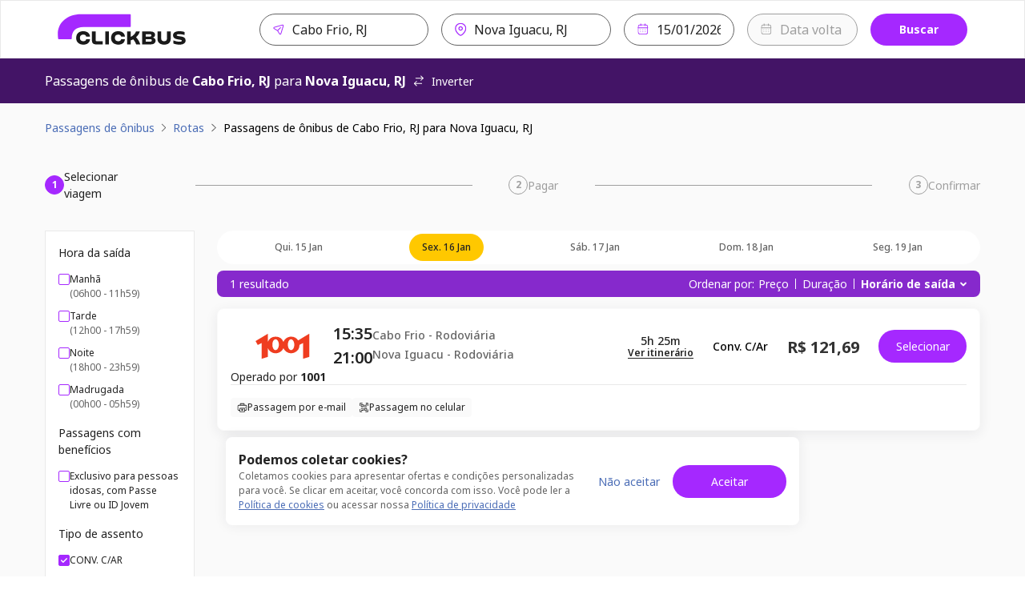

--- FILE ---
content_type: application/javascript; charset=UTF-8
request_url: https://www.clickbus.com.br/_next/static/chunks/0-e55689da0840c86b.js
body_size: 61851
content:
"use strict";(self.webpackChunk_N_E=self.webpackChunk_N_E||[]).push([[0],{9184:(e,t,i)=>{i.d(t,{X:()=>n});let n={PAGE_LOAD:"benefits_club_page",BUY_COUPONS_POPUP_VIEWED:"buyCouponsPopupViewed",BUY_COUPONS_POPUP_CLICKED:"buyCouponsPopupClicked",BUY_COUPONS_SCREEN:"buyCouponsScreen",BUY_COUPONS_CONTINUE_CLICKED:"buyCouponsContinueClicked",BUY_COUPONS_CHECKOUT_SCREEN:"buyCouponsCheckoutScreen",BUY_COUPONS_PAYMENT_FAILED:"buyCouponsPaymentFailed",BUY_COUPONS_PAYMENT_TRY_AGAIN:"buyCouponsPaymentTryAgain",BUY_COUPONS_PAYMENT_SUCCESS:"buyCouponsPaymentSuccess",BUY_COUPONS_PAYMENT_SUCCESS_COPY_COUPON:"buyCouponsPaymentSuccessCopyCoupon",BUY_COUPONS_PAYMENT_SUCCESS_SEE_MORE_COUPONS:"buyCouponsPaymentSuccessSeeMoreCoupons",BUY_COUPONS_PAYMENT_SUCCESS_SEARCH_TRIPS:"buyCouponsPaymentSuccessSearchTrips",BUY_COUPONS_TEST_A_B_TRUE:"buyCouponsTrue",BUY_COUPONS_IN_TRIP:"buyCuponsInTrip",BUY_COUPONS_CHECKOUT_SEE_ALL_BENEFITS:"buyCouponsCheckoutSeeAllBenefits",ACTIVATE_CLUB_GIFT_CARD:"activateClubGiftCard",INVALID_CLUB_GIFT_CARD_CODE:"invalidClubGiftCardCode",ERROR_ACTIVATE_CLUB_GIFT_CARD:"errorActivateClubGiftCard"}},21410:(e,t,i)=>{i.d(t,{s:()=>l});var n=i(51588),r=i(9184);let l=(e,t,i)=>(0,n.QY)({event:t,pageType:r.X.PAGE_LOAD,store:e,data:{...i}})},3e4:(e,t,i)=>{i.r(t),i.d(t,{__N_SSP:()=>lI,createSearchPageData:()=>lT,default:()=>lF});var n=i(7765),r=i(74807),l=i.n(r),a=i(15977),s=i(27411),o=i(53439),d=i(37098),c=i(75883),u=i(4105),p=i(17148);let x=e=>{let{width:t,height:i,color:r,...l}=e;return(0,n.jsxs)(p.zP,{width:t||p.Ui,height:i||p.Pb,viewBox:"0 0 32 32",fill:r||"none",xmlns:"http://www.w3.org/2000/svg",...l,children:[(0,n.jsx)("path",{d:"M9.2998 3.14181C9.2998 1.40664 10.518 0.70332 12.0207 1.57091L21.4859 7.03563C22.4877 7.61402 23.2998 9.02066 23.2998 10.1774L23.2998 26.9413C23.2998 28.6765 22.0816 29.3798 20.5789 28.5122L11.7184 23.3966C10.3826 22.6254 9.2998 20.7499 9.2998 19.2075L9.2998 3.14181Z",fill:"#F2920D"}),(0,n.jsxs)("g",{clipPath:"url(#clip0_4240_25899)",children:[(0,n.jsx)("rect",{width:"14.3183",height:"20.4824",rx:"1.74545",transform:"matrix(0.866025 0.5 -2.20305e-08 1 9.2998 1.6593)",fill:"url(#paint0_linear_4240_25899)"}),(0,n.jsx)("path",{d:"M11.3097 15.4893L14.0804 13.8896L16.2356 18.3334L19.7428 16.448M19.7428 16.448L16.8512 14.7784M19.7428 16.448L19.7429 19.6475",stroke:"#F2920D",strokeWidth:"1.06667"})]}),(0,n.jsx)("g",{filter:"url(#filter0_f_4240_25899)",children:(0,n.jsx)("ellipse",{cx:"15.6107",cy:"29.403",rx:"2.45708",ry:"0.573936",transform:"rotate(24.1894 15.6107 29.403)",fill:"black",fillOpacity:"0.2"})}),(0,n.jsx)("path",{d:"M31.9263 10.8337C30.6821 9.56717 29.701 7.83069 29.2399 6.07929C29.2104 5.9678 29.0994 5.9037 29.0699 5.98116C28.6103 7.19938 27.6292 7.8028 26.3837 7.63349C26.3045 7.6229 26.3045 7.75528 26.3837 7.83618C27.6279 9.10272 28.609 10.8392 29.0701 12.5906C29.0996 12.7021 29.2106 12.7662 29.2401 12.6887C29.6997 11.4705 30.6808 10.8671 31.9263 11.0364C32.0055 11.047 32.0055 10.9146 31.9263 10.8337Z",fill:"url(#paint1_linear_4240_25899)"}),(0,n.jsx)("path",{d:"M26.767 4.31981C26.1443 3.68615 25.6537 2.81792 25.4238 1.9425C25.4095 1.88812 25.3528 1.8554 25.339 1.89356C25.1092 2.50347 24.6187 2.80522 23.9959 2.71977C23.9572 2.71445 23.9572 2.78202 23.9959 2.82084C24.6186 3.45449 25.1092 4.32273 25.3391 5.19815C25.3534 5.25253 25.4101 5.28524 25.4239 5.24708C25.6537 4.63717 26.1442 4.33543 26.767 4.42088C26.8057 4.42619 26.8057 4.35863 26.767 4.31981Z",fill:"url(#paint2_linear_4240_25899)"}),(0,n.jsx)("path",{d:"M27.2478 12.3484C26.8328 11.9258 26.5062 11.3478 26.3528 10.7644C26.3436 10.7283 26.3058 10.7065 26.2962 10.7317C26.1428 11.138 25.8162 11.3389 25.4012 11.2822C25.3754 11.2782 25.3754 11.3233 25.4012 11.3497C25.8162 11.7723 26.1428 12.3503 26.2962 12.9337C26.3054 12.9698 26.3432 12.9916 26.3529 12.9664C26.5063 12.5601 26.8328 12.3592 27.2478 12.4159C27.2736 12.4198 27.2736 12.3748 27.2478 12.3484Z",fill:"url(#paint3_linear_4240_25899)"}),(0,n.jsxs)("defs",{children:[(0,n.jsxs)("filter",{id:"filter0_f_4240_25899",x:"11.9938",y:"26.9053",width:"7.23308",height:"4.99541",filterUnits:"userSpaceOnUse",colorInterpolationFilters:"sRGB",children:[(0,n.jsx)("feFlood",{floodOpacity:"0",result:"BackgroundImageFix"}),(0,n.jsx)("feBlend",{mode:"normal",in:"SourceGraphic",in2:"BackgroundImageFix",result:"shape"}),(0,n.jsx)("feGaussianBlur",{stdDeviation:"0.681318",result:"effect1_foregroundBlur_4240_25899"})]}),(0,n.jsxs)("linearGradient",{id:"paint0_linear_4240_25899",x1:"7.15914",y1:"0",x2:"7.15914",y2:"20.4824",gradientUnits:"userSpaceOnUse",children:[(0,n.jsx)("stop",{stopColor:"#FDF1DC"}),(0,n.jsx)("stop",{offset:"1",stopColor:"#F5D3A3"})]}),(0,n.jsxs)("linearGradient",{id:"paint1_linear_4240_25899",x1:"29.1549",y1:"5.95937",x2:"26.2315",y2:"11.0225",gradientUnits:"userSpaceOnUse",children:[(0,n.jsx)("stop",{offset:"0.302885",stopColor:"#E1C1FF"}),(0,n.jsx)("stop",{offset:"1",stopColor:"#B464FF"})]}),(0,n.jsxs)("linearGradient",{id:"paint2_linear_4240_25899",x1:"25.3814",y1:"1.88343",x2:"23.9205",y2:"4.41363",gradientUnits:"userSpaceOnUse",children:[(0,n.jsx)("stop",{offset:"0.302885",stopColor:"#E1C1FF"}),(0,n.jsx)("stop",{offset:"1",stopColor:"#B464FF"})]}),(0,n.jsxs)("linearGradient",{id:"paint3_linear_4240_25899",x1:"26.3245",y1:"10.7249",x2:"25.351",y2:"12.411",gradientUnits:"userSpaceOnUse",children:[(0,n.jsx)("stop",{offset:"0.302885",stopColor:"#E1C1FF"}),(0,n.jsx)("stop",{offset:"1",stopColor:"#B464FF"})]}),(0,n.jsx)("clipPath",{id:"clip0_4240_25899",children:(0,n.jsx)("rect",{width:"14.3183",height:"20.4824",rx:"1.74545",transform:"matrix(0.866025 0.5 -2.20305e-08 1 9.2998 1.6593)",fill:"white"})})]})]})};var h=i(93459),m=i(30502),g=i(56257),f=i(21239),C=i(95352),v=i(2406);let j=async(e,t)=>{let{departures:i}=e;if(!(null==e?void 0:e.departures.length)||!t||i.some(e=>e.isLowFare))return null;let n={platformId:t,originPlaceId:i[0].departure.place.id,destinationPlaceId:i[0].arrival.place.id,departureDate:i[0].departure.schedule.date,interval:15,direction:"AFTER"},r=await v.J$.post("low-fare/nearest-date",n);return(0,C.d)(r)?(f.v.error("error on post nearest date from lowfare",r.error),null):r.nearestDate};var y=i(28167),b=i(59734),w=i(87245),$=i(35793),S=i(60915);let _={marginTop:"0!important",marginBottom:"0!important",alignItems:"center!important","& p > u":{fontWeight:"medium",whiteSpace:"nowrap"},[S.H.md]:{"& p":{lineHeight:"4"}},[S.H.xl]:{justifyContent:"center!important","& > div":{display:"flex",alignItems:"center","& h4":{lineHeight:"5",margin:"0 16px 0 0"}}}},I={marginTop:"16px",marginBottom:"16px","&:hover":{opacity:1},[S.H.md]:{marginBottom:"0px"},[S.H.lg]:{marginTop:"2px"},[S.H.xl]:{marginTop:"10px",marginBottom:"24px"}},T=e=>{let{trips:t,clientId:i}=e,{isWhitelabel:r,whitelabel:l,isMobile:o,cms:{content:{labels:{infoTopLowFareNearestDate:d}}}}=(0,g.S)(),p=(0,c.usePathname)(),f=(0,u.DR)(w.$v.SEARCH.SRCH_1655_LOWFARE_NEAREST_DATE_BANNER_HERO),[C,v]=(0,a.useState)(""),[S,T]=(0,a.useState)(""),[F,k]=(0,a.useState)("#"),B=o?50:32,D=()=>new URLSearchParams(window.location.search).get("departureDate")||t.departures[0].departure.schedule.date;return(0,a.useEffect)(()=>{!r&&d&&i&&f&&j(t,i).then(e=>{if(!e)return;let t={nearestDate:(0,y.ym)(e)};(0,m.Y4)(l.name,$.C.LOWFARE_NEAREST_DATE_BANNER_HERO_VIEW,D(),e),v((0,b.p)(d.description,t));let i=new URLSearchParams;i.set("departureDate",e);let n=new URLSearchParams(window.location.search).get("returnDate");if(n){let t=n;new Date(e)>new Date(n)&&(t=(e=>{let t=new Date(e);return t.setDate(t.getDate()+1),t.toISOString().split("T")[0]})(e)),i.set("returnDate",t)}k("".concat(p,"?").concat(i.toString())),T(e)})},[t.departures,i,r,d,f]),C&&(0,n.jsx)(h.Ay,{href:F,css:I,onClick:()=>{(0,m.Y4)(l.name,$.C.LOWFARE_NEAREST_DATE_BANNER_HERO_CLICK,D(),S)},children:(0,n.jsx)(s.F,{variant:"lowfare",defaultVisible:!0,title:d.title,message:C,textMore:d.textMore,textMoreLink:d.textMorelink,icon:(0,n.jsx)(x,{width:B,height:B,verticalAlign:"middle"}),styleContainer:_})})};T.displayName="LowFareNearestDateSuggestion";var F=i(59036),k=i(25210),B=i(95910),D=i(61362),A=i(57886),R=i(19843),M=i(88263),N=i(1594),z=i(9184),L=i(21410);let U=()=>{let{cms:{content:{labels:e}},whitelabel:t,isWhitelabel:i,pageData:{benefitsClubBuyCoupons:r}}=(0,M.S)();if(!(null==e?void 0:e.labelsBenefitsClub)||(null==r?void 0:r.name)!==z.X.BUY_COUPONS_TEST_A_B_TRUE||i)return null;let{labelsBenefitsClub:{benefitsClubLabel:l,benefitsClubLink:s,benefitsClubLinkTitle:o,benefitsClubSecondsToDisable:d}}=e,[c,u]=(0,a.useState)(!0);return(0,N.Y)(()=>{if((0,L.s)(t.name,z.X.BUY_COUPONS_POPUP_VIEWED),d){let e=setTimeout(()=>u(!1),1e3*Number(d));return()=>clearTimeout(e)}},[]),c&&(0,n.jsx)(D.A,{id:"coupon-banner",width:["100%","fit-content"],zIndex:"0",right:["unset","24px"],bottom:["0","24px"],position:"fixed","data-testid":"coupon-banner",children:(0,n.jsx)(h.Ay,{width:["100%","fit-content"],href:s,title:o,onClick:()=>void(0,L.s)(t.name,z.X.BUY_COUPONS_POPUP_CLICKED),_hover:{opacity:1,borderRadius:"8px",backgroundColor:"tertiary.dark"},"data-testid":"coupon-banner-link",children:(0,n.jsxs)(D.A,{gridGap:"16px",flexDirection:"row",alignItems:"center",justifyContent:"space-between",borderRadius:["unset","8px"],borderTopLeftRadius:["16px","8px"],borderTopRightRadius:["16px","8px"],padding:["16px 32px"],backgroundColor:"tertiary.dark",boxShadow:"0 4px 8px 0 #00000014",maxWidth:["100%","390px"],"data-testid":"coupon-banner-content",children:[(0,n.jsx)(A.A,{color:"white",height:"32px",width:"32px",flexShrink:0}),(0,n.jsx)(F.A,{fontSize:"md",fontWeight:"600",color:"white",lineHeight:"140%",marginX:"16px",flex:1,margin:"0",dangerouslySetInnerHTML:{__html:l},"data-testid":"coupon-banner-label"}),(0,n.jsx)(R.A,{width:"32px",height:"32px",color:"white"})]})})})};U.displayName="CouponBanner";var W=i(69375),H=i(39270),E=i.n(H),O=i(91729);let P=()=>{let{cms:{content:{labels:e,breadcrumbs:t}},pageData:i,isMobile:r}=(0,M.S)();if(!e||!t||!i)return null;let{trips:l,company:a}=i,s={origin:"".concat(l.origin.name),destination:"".concat(l.destination.name)},o={img:t.item1.img,alt:t.item1.alt},d=(0,b.p)(null==e?void 0:e.searchBreadcrumb,s),c={marginX:"4px"},u=[{path:"/",label:r?(0,n.jsx)(E(),{src:o.img,alt:o.alt,width:"15",height:"20","data-testid":"breadcrumb-image"}):null==e?void 0:e.searchHomeBreadcrumb,icon:(0,n.jsx)(R.V,{...c})},{path:w.Dn,label:null==e?void 0:e.searchBusBreadcrumb,icon:(0,n.jsx)(R.V,{...c})}];return(null==a?void 0:a.slug)&&(u=[...u,{path:"".concat(w.Dn,"/").concat(l.origin.slug,"/").concat(l.destination.slug),label:d,icon:(0,n.jsx)(R.V,{...c})}]),(0,n.jsx)(k.A,{"data-testid":"breadcrumb-container",padding:"20px",children:(0,n.jsxs)(F.A,{fontSize:"sm",color:"neutralBlack.300",display:"flex",alignItems:"center",children:[u.map((e,t)=>(0,n.jsxs)(F.A,{display:"flex",alignItems:"center","data-testid":"breadcrumb-content",children:[(0,n.jsx)(O.A,{as:"a",href:e.path,variant:"tertiary","data-testid":"breadcrumb-label",css:{padding:0},children:e.label}),e.icon]},t)),(0,n.jsx)(F.A,{as:"p",color:"black",fontSize:"sm",children:(null==a?void 0:a.slug)?null==a?void 0:a.name:d})]})})};P.displayName="Breadcrumb";var G=i(71642),Z=i(74874),Y=i(59133),V=i(65959),K=i(40050);let X=e=>{let{departures:t,setFirstCard:i,item:r,firstCard:l}=e,{cms:{content:{labels:a}},device:s,user:o,whitelabel:d}=(0,M.S)();if(!a)return null;let c=l===r.uuid?"primary.600":"white",u=t.find(e=>e.tripUuids[0]===r.uuid);return(0,n.jsxs)(F.A,{onClick:()=>{i(r.uuid),u&&(0,m.$i)(d.name,u,null==o?void 0:o.isLogged,s)},backgroundColor:"white",marginX:0,borderRadius:8,cursor:"pointer",borderWidth:1,display:"flex",flexDirection:"column",justifyContent:"space-between",borderColor:c,borderStyle:"solid",width:225,height:117,padding:3,color:"neutralBlack.300",boxShadow:"0 2px 2px 0px rgba(42, 43, 45, 0.08)",_hover:{borderColor:"primary.600",borderWidth:1,borderStyle:"solid"},"data-testid":"carousel-offers-card",children:[(0,n.jsxs)(F.A,{display:"flex",alignItems:"center",children:[r.isLowFare?(0,n.jsx)(F.A,{display:"flex",borderBottomRightRadius:"lg",children:(0,n.jsx)(K.A,{variant:"selo",size:"large"})}):(0,n.jsx)(V.default,{width:80,height:30,src:r.travelCompany.logo,alt:r.travelCompany.name,priority:!0,loading:"eager",className:"carousel-item-image"}),(0,n.jsxs)(F.A,{marginLeft:2,fontSize:10,children:[(0,n.jsx)(F.A,{children:a.OperatedByAviation}),(0,n.jsx)(F.A,{children:r.travelCompany.name})]})]}),(0,n.jsxs)(F.A,{display:"flex",alignItems:"center",justifyContent:"space-between",children:[(0,n.jsx)(F.A,{fontSize:12,fontWeight:500,children:r.serviceClass.name}),(0,n.jsxs)(F.A,{children:[(0,n.jsx)(F.A,{fontSize:12,children:a.carouselPrice}),(0,n.jsxs)(F.A,{display:"flex",alignItems:"center",fontSize:28,marginTop:-2,color:r.isLowFare?"error.500":"black",fontWeight:"bold",children:[(0,n.jsx)(F.A,{fontSize:12,marginRight:-1,children:a.carouselPriceIcon}),(0,y.Gl)().format(r.price).slice(2,10)]})]})]})]})},q=()=>{let{cms:{content:{carouselOffers:e}},device:t,pageData:i,isMobile:r,user:l,whitelabel:a}=(0,M.S)(),{setSearchData:s,searchData:o}=(0,Z.$)();if(!i||i.tripChange)return null;let d=e&&(0,u.DR)(Y.$v.SEARCH.SRCH_995_CAROUSEL_OFFERS),c=e=>{o&&s({...o,firstCard:e===o.firstCard?void 0:e})};return o&&!o.loading&&d&&i.trips.carouselOffers&&!(i.trips.carouselOffers.length<=4)?(0,n.jsx)(k.m,{maxWidth:["initial","956px"],width:["97.5%","100%"],marginTop:20*!!r,marginX:2*!!r,"data-testid":"carousel-offers",children:(0,n.jsx)(G.A,{items:i.trips.carouselOffers,renderItem:(e,t)=>(0,n.jsx)(X,{firstCard:o.firstCard,departures:i.trips.departures,setFirstCard:c,item:e},t),visibleItems:r?1:4,navigation:!r,shift:36*!!r,scrollEvent:()=>(0,m.eu)(a.name,null==l?void 0:l.isLogged,t)})}):null};var J=i(26244);let Q=(0,J.I4)("div",{overflow:"hidden",padding:"$6px $16px",background:"$primary600",borderRadius:"$sm",marginBottom:"$14px","@sm":{backgroundColor:"$neutralWhite200",maxHeight:"inherit",display:"flex",marginBottom:"0",padding:"$8px $28px",borderRadius:"0"},variants:{isWhitelabel:{true:{background:"$primary500","@sm":{background:"$neutralWhite200"}}}}}),ee=(0,J.I4)("div",{margin:0,display:"flex",justifyContent:"space-between",fontSize:"$xxs","@sm":{maxHeight:"inherit",width:"100%"}}),et=(0,J.I4)("div",{display:"flex",flexDirection:"row","@sm":{flexDirection:"column",width:"100%"}}),ei=(0,J.I4)("div",{color:"$neutralWhite100",margin:"0 0.5rem 0 0",textTransform:"lowercase"}),en=(0,J.I4)("div",{display:"flex",flexDirection:"row",justifyContent:"space-between"}),er=(0,J.I4)("div",{display:"flex",flexDirection:"row",color:"$neutralWhite100",position:"relative",margin:"0 $8px 0 0",cursor:"pointer",alignItems:"center","@md":{"&::after":{content:"",width:"1px",height:"65%",backgroundColor:"$neutralWhite100",marginLeft:"$8px"},"&:last-child":{marginRight:0,"&::after":{display:"none"}}},"@sm":{color:"$neutralBlack500",flexDirection:"column",fontSize:"$xxs",fontWeight:"$book",svg:{path:{fill:"$neutralBlack500"}}},variants:{selected:{true:{fontWeight:"$bold","@sm":{fontWeight:"$book",svg:{path:{fill:"$primary500"}}}}}}}),el=(0,J.I4)("div",{backgroundColor:"$neutralWhite100",padding:"$16px",borderRadius:"$circular",width:"64px",height:"64px",display:"flex",alignItems:"center",justifyContent:"center",marginBottom:"$6px",boxShadow:"$card"}),ea=(0,J.I4)("div",{variants:{rotate:{true:{transform:"rotate(180deg)"}}},display:"flex",alignItems:"center",marginLeft:"0.3rem"}),es=(0,J.I4)("span",{color:"$neutralWhite100",marginRight:"0.3rem",fontSize:"$xxs","@sm":{color:"$neutralBlack500",fontSize:"$xs",marginBottom:"$12px",fontWeight:"$book",paddingTop:"$8px"}});var eo=i(79691);let ed=e=>{let{width:t,height:i,color:r,...l}=e;return(0,n.jsxs)(p.zP,{width:t||p.Ui,height:i||p.Pb,viewBox:"0 0 24 24",fill:r||"current-color",xmlns:"http://www.w3.org/2000/svg",...l,children:[(0,n.jsx)("path",{fillRule:"evenodd",clipRule:"evenodd",d:"M20.0716 18.447C20.732 20.1995 19.2761 21.75 17.6221 21.75L6.18138 21.75C5.38036 21.75 4.64462 21.4037 4.1695 20.8353C3.68519 20.2559 3.4831 19.4528 3.76573 18.6326C4.73881 15.8086 7.23061 12.25 11.9999 12.25C16.6839 12.25 19.0305 15.6839 20.0716 18.447ZM17.6221 20.25C18.4512 20.25 18.8832 19.5471 18.668 18.9759C17.7157 16.4488 15.7556 13.75 11.9999 13.75C8.15304 13.75 6.05836 16.5834 5.1839 19.1212C5.08441 19.41 5.14914 19.6684 5.3204 19.8733C5.50086 20.0892 5.80946 20.25 6.18138 20.25L17.6221 20.25Z"}),(0,n.jsx)("path",{fillRule:"evenodd",clipRule:"evenodd",d:"M3.92836 5.553C3.26801 3.80055 4.72387 2.25 6.37792 2.25L17.8186 2.25C18.6196 2.25 19.3554 2.59628 19.8305 3.16469C20.3148 3.74411 20.5169 4.54722 20.2343 5.36743C19.2612 8.19143 16.7694 11.75 12.0001 11.75C7.31609 11.75 4.96953 8.3161 3.92836 5.553ZM6.37792 3.75C5.5488 3.75 5.11676 4.45285 5.33201 5.02408C6.28427 7.55121 8.24444 10.25 12.0001 10.25C15.847 10.25 17.9416 7.41657 18.8161 4.87876C18.9156 4.59002 18.8509 4.33158 18.6796 4.12669C18.4991 3.91079 18.1905 3.75 17.8186 3.75L6.37792 3.75Z"}),(0,n.jsx)("path",{fillRule:"evenodd",clipRule:"evenodd",d:"M16.8938 18.9248C16.6381 19.4536 16.0693 19.75 15.475 19.75L8.24092 19.75C7.71614 19.75 7.17728 19.5113 6.91095 19.0273C6.77294 18.7765 6.72016 18.4701 6.80469 18.1598C6.88797 17.8542 7.08467 17.6146 7.32059 17.4435C8.23287 16.782 9.74577 16.25 12.0002 16.25C14.0595 16.25 15.4527 16.6936 16.3678 17.2741C16.6381 17.4455 16.8588 17.6931 16.9611 18.0114C17.064 18.3313 17.0244 18.6547 16.8938 18.9248ZM15.5721 18.2301C15.5722 18.2302 15.5713 18.231 15.5693 18.2323C15.5711 18.2306 15.572 18.23 15.5721 18.2301ZM15.0027 18.25L8.95329 18.25C9.62877 17.9728 10.6164 17.75 12.0002 17.75C13.3838 17.75 14.3462 17.9729 15.0027 18.25ZM8.16906 18.2385C8.16922 18.2383 8.17141 18.2391 8.17517 18.2416C8.17078 18.24 8.1689 18.2387 8.16906 18.2385Z"})]})};var ec=i(15973);let eu=e=>{let{width:t,height:i,color:r,...l}=e;return(0,n.jsx)(p.zP,{width:t||p.Ui,height:i||p.Pb,viewBox:"0 0 28 28",fill:r||"currentColor",xmlns:"http://www.w3.org/2000/svg",...l,children:(0,n.jsx)("path",{fillRule:"evenodd",clipRule:"evenodd",d:"M14.0013 27.3333C6.6413 27.3333 0.667969 21.3733 0.667969 14C0.667969 6.63999 6.6413 0.666656 14.0013 0.666656C21.3746 0.666656 27.3346 6.63999 27.3346 14C27.3346 21.3733 21.3746 27.3333 14.0013 27.3333ZM18.2545 18.9466C18.4145 19.0399 18.5878 19.0932 18.7745 19.0932C19.1078 19.0932 19.4412 18.9199 19.6278 18.5999C19.9078 18.1332 19.7612 17.5199 19.2812 17.2266L14.5345 14.3999V8.2399C14.5345 7.6799 14.0812 7.2399 13.5345 7.2399C12.9878 7.2399 12.5345 7.6799 12.5345 8.2399V14.9732C12.5345 15.3199 12.7212 15.6399 13.0278 15.8266L18.2545 18.9466Z"})})};var ep=i(75118);let ex=e=>(0,n.jsx)(ea,{rotate:"desc"===e.order,"data-testid":"order-icon","data-order":e.order,children:(0,n.jsx)(eo.r,{width:"10px",height:"10px",stroke:"white",strokeWidth:"3"})}),eh=()=>{var e;let{cms:{content:{labels:t}},whitelabel:i,isWhitelabel:r,pageData:l,isMobile:a}=(0,M.S)(),{searchData:s,setSearchData:o}=(0,Z.$)();if(!t||!l||!s)return null;let{orderData:d}=s,{duration:c,price:u,hour:p}=(e=>{let{setSearchData:t,searchData:i,whitelabel:r,orderData:l,isMobile:a,labels:s}=e,o=e=>{t({...i,orderData:e})},d=e=>((0,m.qe)(r.name,e),e===l.type)?o({order:"asc"===l.order?"desc":"asc",type:e}):o({order:"asc",type:e});return{duration:((e,t,i,r)=>(0,n.jsxs)(er,{selected:e.type===ep.cT.DURATION,"data-column":"duration",onClick:()=>t("duration"),"data-testid":"order-duration",children:[r&&(0,n.jsx)(el,{children:(0,n.jsx)(ed,{width:"40px",height:"40px"})}),r?i.sortByDurationMobile:i.sortByDuration,!r&&e.type===ep.cT.DURATION&&ex(e)]}))(l,d,s,a),price:((e,t,i,r)=>(0,n.jsxs)(er,{selected:e.type===ep.cT.PRICE,"data-column":"order-by",onClick:()=>t("price"),"data-testid":"order-price",children:[r&&(0,n.jsx)(el,{children:(0,n.jsx)(ec.J,{width:"40px",height:"40px"})}),r?i.sortByPriceMobile:i.sortByPrice," ",!r&&e.type===ep.cT.PRICE&&ex(e)]}))(l,d,s,a),hour:((e,t,i,r)=>(0,n.jsxs)(er,{selected:e.type===ep.cT.HOUR,"data-column":"hour",onClick:()=>t("hour"),"data-testid":"order-hour",children:[r&&(0,n.jsx)(el,{children:(0,n.jsx)(eu,{width:"40px",height:"40px"})}),r?i.sortByDepartureMobile:i.sortByDeparture,!r&&e.type===ep.cT.HOUR&&ex(e)]}))(l,d,s,a)}})({setSearchData:o,searchData:s,whitelabel:i,orderData:d,isMobile:a,labels:t}),x={result:(null==s?void 0:s.showReturn)?null==l||null==(e=l.trips.returns)?void 0:e.length:null==l?void 0:l.trips.departures.length},h=1===x.result?t.result:t.results,g=s.loading?"":(0,b.p)(h,x);return(0,n.jsx)(Q,{"data-testid":"sort-results-container",isWhitelabel:r,children:(0,n.jsxs)(ee,{children:[!a&&(0,n.jsx)(ei,{"data-column":"results","data-testid":"results-title",children:g}),(0,n.jsxs)(et,{children:[(0,n.jsx)(es,{children:a?t.sortByMobile:t.sortBy}),(0,n.jsx)(en,{children:a?(0,n.jsxs)(n.Fragment,{children:[p,c,u]}):(0,n.jsxs)(n.Fragment,{children:[u,c,p]})})]})]})})};eh.displayName="SortResults";var em=i(37624),eg=i(74727);let ef=(0,J.I4)("div",{display:"flex",width:"100%",justifyContent:"space-between",marginBottom:"$8px",borderRadius:"$pill",backgroundColor:"$neutralWhite100",padding:"$4px $56px"}),eC=(0,J.I4)("div",{display:"flex"}),ev=(0,J.I4)("div",{width:"100%",display:"flex",alignItems:"center",justifyContent:"center",flexDirection:"column",backgroundColor:"$neutralWhite100",textTransform:"capitalize"}),ej=(0,J.I4)("a",{color:"$neutralBlack300",height:"inherit",display:"flex",justifyContent:"center",alignItems:"center",fontSize:"$xxxs",borderRadius:"$pill",padding:"$8px $16px",fontWeight:"$medium","&:hover":{color:"$neutralBlack500",opacity:1},variants:{active:{true:{backgroundColor:"$secondary500",color:"$neutralBlack500"}},isWhitelabel:{true:{}}},compoundVariants:[{active:!0,isWhitelabel:!0,css:{backgroundColor:"$primary600",color:"$neutralWhite100","&:hover":{color:"$neutralWhite100"}}}]}),ey=()=>{let{pageData:e,isWhitelabel:t,whitelabel:{name:i}}=(0,M.S)(),{searchData:r}=(0,Z.$)();if(!e||!r)return null;let{trips:l,departureDate:s,returnDate:o,company:d}=e,{showReturn:c}=r,u=(0,C.Kg)(s)?(0,y.jH)(s):(0,y.jH)(),p=(0,C.Kg)(o)?(0,y.jH)(o):(0,y.jH)(),x=(0,a.useMemo)(()=>c?p:u,[s,p,c]),h=(0,a.useMemo)(()=>((e,t)=>{let i=[];for(i.push(e);i.length<=4;){if(i[0].startOf("day").isAfter(t)){let e=i[0].subtract(1,"day");i.unshift(e)}let e=i[i.length-1].add(1,"day");i.push(e)}return i})(x.set("hour",12).startOf("hour"),(0,y.jH)().endOf("day")),[x]);return(0,n.jsx)(ef,{children:h&&h.map((r,a)=>{var u,p;let h=((e,t,i,n)=>{let r=eg.z.DATE_YMD,l=(0,C.Kg)(t)?t:"",a=(0,C.Kg)(n)?n:"";return{departureDate:i?l:(0,y.i$)({date:e.toDate(),format:r}),returnDate:i?(0,y.i$)({date:e.toDate(),format:r}):a}})(r,s,c,o);return(0,n.jsx)(eC,{"data-testid":"week-days-tabs-content",children:(0,n.jsx)(ev,{"data-testid":"week-days-content",children:(0,n.jsx)(ej,{href:(0,em.l)({origin:null==(u=l.origin)?void 0:u.slug,destination:null==(p=l.destination)?void 0:p.slug,departureDate:h.departureDate,returnDate:h.returnDate,company:null==d?void 0:d.slug,gratuity:e.gratuity,tripChange:e.tripChange,tripChangeData:e.tripChangeDataQuery}),active:x.isSame(r,"day"),isWhitelabel:t,"data-testid":"week-days-link",onClick:()=>(0,m.Ek)(i,(0,y.i$)({date:r.toDate(),format:"YYYY-MM-DD"})),className:"date-tab ".concat(x.isSame(r,"day")?"activated":""),children:(0,y.i$)({date:r.toDate(),format:eg.z.DATE_dDM})})})},"dateTabsItems".concat(a))})})};ey.displayName="DateTabsItem";let eb=()=>{var e,t;let{cms:i,isMobile:r,pageData:l}=(0,g.S)(),{searchData:a}=(0,Z.$)();if(!i||!a)return null;let s=!!(null==l||null==(t=l.trips)||null==(e=t.departures)?void 0:e.length);return(0,n.jsxs)(F.A,{"data-testid":"date-tab",id:"date-tab",display:["none","flex"],flexDirection:"column",children:[(0,n.jsx)(ey,{}),s&&!r&&(0,n.jsx)(eh,{})]})};eb.displayName="WeekDaysTabs";var ew=i(64792),e$=i(5960),eS=i(25386),e_=i(39745);let eI=e=>{let{width:t,height:i,color:r,...l}=e;return(0,n.jsxs)(p.zP,{width:t||p.Ui,height:i||p.Pb,viewBox:"0 0 16 16",fill:r||"currentColor",xmlns:"http://www.w3.org/2000/svg",...l,children:[(0,n.jsx)("path",{fillRule:"evenodd",clipRule:"evenodd",d:"M6.7202 12.3953H2.51953C2.24353 12.3953 2.01953 12.1713 2.01953 11.8953C2.01953 11.6193 2.24353 11.3953 2.51953 11.3953H6.7202C6.9962 11.3953 7.2202 11.6193 7.2202 11.8953C7.2202 12.1713 6.9962 12.3953 6.7202 12.3953Z",fill:r||"currentColor"}),(0,n.jsx)("path",{fillRule:"evenodd",clipRule:"evenodd",d:"M12.7937 5.93359H8.59375C8.31775 5.93359 8.09375 5.70959 8.09375 5.43359C8.09375 5.15759 8.31775 4.93359 8.59375 4.93359H12.7937C13.0697 4.93359 13.2937 5.15759 13.2937 5.43359C13.2937 5.70959 13.0697 5.93359 12.7937 5.93359Z",fill:r||"currentColor"}),(0,n.jsx)("path",{fillRule:"evenodd",clipRule:"evenodd",d:"M4.07533 4.33337C3.48267 4.33337 3 4.81071 3 5.39804C3 5.98471 3.48267 6.46137 4.07533 6.46137C4.66867 6.46137 5.15067 5.98471 5.15067 5.39804C5.15067 4.81071 4.66867 4.33337 4.07533 4.33337ZM4.07533 7.46137C2.93133 7.46137 2 6.53604 2 5.39804C2 4.26004 2.93133 3.33337 4.07533 3.33337C5.22 3.33337 6.15067 4.26004 6.15067 5.39804C6.15067 6.53604 5.22 7.46137 4.07533 7.46137Z",fill:r||"currentColor"}),(0,n.jsx)("path",{fillRule:"evenodd",clipRule:"evenodd",d:"M11.5916 10.8053C10.9983 10.8053 10.5156 11.2826 10.5156 11.8693C10.5156 12.4566 10.9983 12.9333 11.5916 12.9333C12.1843 12.9333 12.6663 12.4566 12.6663 11.8693C12.6663 11.2826 12.1843 10.8053 11.5916 10.8053ZM11.5916 13.9333C10.447 13.9333 9.51562 13.0073 9.51562 11.8693C9.51562 10.7313 10.447 9.8053 11.5916 9.8053C12.7356 9.8053 13.6663 10.7313 13.6663 11.8693C13.6663 13.0073 12.7356 13.9333 11.5916 13.9333Z",fill:r||"currentColor"})]})};var eT=i(86222),eF=i(48024);let ek=(0,J.I4)("div",{display:"flex",flexDirection:"column",marginBottom:"$16px","@md":{"&:first-child":{marginTop:0},"&:last-child":{marginBottom:0}},"@sm":{backgroundColor:"$neutralWhite100",padding:"$16px",borderRadius:"$sm",marginBottom:"$12px"},variants:{hide:{true:{display:"none"}}}}),eB=(0,J.I4)("p",{fontSize:"$xxs",color:"$neutralBlack500","@md":{paddingBottom:"$4px"},"@sm":{borderBottom:"1px solid $neutralWhite400",fontSize:"$xxs"}}),eD=(0,J.I4)("div",{display:"flex",flexDirection:"row",marginTop:"$8px",alignItems:"flex-start",label:{display:"flex",flexDirection:"column","@sm":{flexDirection:"row"},p:{fontSize:"$xxxs",color:"$neutralBlack500",marginTop:"$2px","@sm":{fontSize:"$xxs",marginTop:"0"}},small:{fontSize:"$xxxs",color:"$neutralBlack300","@sm":{fontSize:"$xxs",paddingLeft:"$1"}}}});(0,J.I4)("span",{backgroundColor:"$neutralWhite400",height:"17px",width:"100%",borderRadius:"$sm",marginTop:"$2px"});let eA={label:"",value:"",small:""},eR=[eA,eA,eA,eA],eM=(e,t)=>void 0===e.order?1:void 0===t.order?-1:e.order-t.order,eN=e=>{let{title:t,options:i,filter:r,single:l=!1,onChange:s,id:o,hide:d}=e,{searchData:c,setSearchData:u}=(0,Z.$)(),{whitelabel:p}=(0,M.S)();if(!c)return null;let{filters:x}=c,h=(0,a.useCallback)(e=>!!r&&0!==x[r].length&&x[r].filter(t=>t.name===e).length>0,[x,r]),g=c.loading?eR:i;return g=null==g?void 0:g.sort(eM),(0,n.jsxs)(ek,{id:o,hide:d,className:"unit-".concat(r),"data-testid":"filter-item",children:[(0,n.jsx)(eB,{children:t}),g.map((e,t)=>{let a=h(e.label);return(0,n.jsxs)(eD,{className:"search-filter-item",children:[1!==i.length||l?(0,n.jsx)(eF.A,{onChange:()=>(e=>{let t=function(e){return e.arrivalTerminal="Terminal de chegada",e.serviceClass="Classe",e.anttServiceClass="Classe ANTT",e.departureTerminal="Terminal de saida",e.travelCompanies="Companhia",e.departureTime="Saida",e.gratuity="Gratuidade",e.availableTripChange="Alteracao",e}({});if(s&&s(),r&&x[r])return x[r].find(t=>t.name===e.label)?u({...c,filters:{...x,[r]:x[r].filter(t=>t.name!==e.label)}}):((0,m.Rk)(p.name,t[r]),u({...c,filters:{...x,[r]:[...x[r],{name:e.label,value:e.value}]}}))})(e),value:a,clickable:!c.loading}):(0,n.jsx)(eF.A,{value:!0,clickable:!1}),c.loading?(0,n.jsxs)("svg",{width:"88",height:"17",viewBox:"0 0 88 17",fill:"none",xmlns:"http://www.w3.org/2000/svg","data-testid":"filter-loading",children:[(0,n.jsx)("rect",{width:"88",height:"17",rx:"8",fill:"url(#paint0_linear_1503_4866)"}),(0,n.jsx)("defs",{children:(0,n.jsxs)("linearGradient",{id:"paint0_linear_1503_4866",x1:"0",y1:"0",x2:"87.7575",y2:"18.171",gradientUnits:"userSpaceOnUse",children:[(0,n.jsx)("stop",{stopColor:"#F4F4F4"}),(0,n.jsxs)("stop",{offset:"0.5",stopColor:"white",children:[(0,n.jsx)("animate",{attributeName:"offset",values:"0;1",dur:"2s",repeatCount:"indefinite",calcMode:"linear"}),(0,n.jsx)("animate",{attributeName:"stop-color",values:"#F4F4F4;white;white;#F4F4F4",keyTimes:"0;0.2;0.8;1",dur:"2s",repeatCount:"indefinite",calcMode:"linear"})]}),(0,n.jsx)("stop",{offset:"1",stopColor:"#F4F4F4"})]})})]}):(0,n.jsxs)("label",{children:[(0,n.jsx)("p",{children:e.label}),e.small&&(0,n.jsx)("small",{children:e.small})]})]},"option-".concat(t))})]})};eN.displayName="Filter";var ez=i(3982);let eL=(0,J.I4)("div",{display:"flex",flexDirection:"column",border:"1px solid $neutralWhite400",borderBottom:"none",backgroundColor:"$neutralWhite100",width:"100%",paddingTop:"$16px"}),eU=(0,J.I4)("h3",{color:"$primary500",fontSize:"$xxs",padding:"0 $3",marginBottom:"$14px"}),eW=(0,J.I4)("div",{borderBottom:"1px solid $neutralWhite400",padding:"$2 $3",display:"flex",flexDirection:"row",justifyContent:"space-between",alignItems:"center",span:{fontSize:"$xxxs"},svg:{cursor:"pointer",path:{fill:"$error500"}}}),eH=(0,J.I4)("div",{border:"1px solid $neutralWhite400",borderTop:"none",backgroundColor:"$neutralWhite100",marginBottom:"$3",paddingBottom:"$2px",button:{color:"$info500"}}),eE=e=>{let{gratuityChange:t}=e,{cms:i}=(0,M.S)(),{searchData:r,setSearchData:l}=(0,Z.$)(),[s,o]=(0,a.useState)(!1);if((0,a.useEffect)(()=>{o(!0)},[]),!s||!r||!i)return null;let{labels:d}=i.content,{filters:c}=r;if(0===c.departureTerminal.length&&0===c.arrivalTerminal.length&&0===c.departureTime.length&&0===c.serviceClass.length&&0===c.anttServiceClass.length&&0===c.travelCompanies.length&&0===c.gratuity.length&&0===c.availableTripChange.length)return null;let u=(e,i)=>null==e?void 0:e.map((e,a)=>(0,n.jsxs)(eW,{children:[(0,n.jsx)("span",{children:e.name}),(0,n.jsx)(ez.E,{width:"20px",height:"20px",onClick:()=>((e,i)=>{l({...r,filters:{...c,[e]:c[e].filter(e=>e.value!==i)}}),e.includes("gratuity")&&t&&t()})(i,e.value),"data-testid":e.name})]},e.value+a));return(0,n.jsxs)(n.Fragment,{children:[(0,n.jsxs)(eL,{"data-testid":"filter-summary",children:[(0,n.jsx)(eU,{children:d.filterSummaryTitle}),u(c.departureTime,"departureTime"),u(c.serviceClass,"serviceClass"),u(c.anttServiceClass,"anttServiceClass"),u(c.departureTerminal,"departureTerminal"),u(c.arrivalTerminal,"arrivalTerminal"),u(c.travelCompanies,"travelCompanies"),u(c.gratuity,"gratuity"),u(c.availableTripChange,"availableTripChange")]}),(0,n.jsx)(eH,{children:(0,n.jsx)(O.A,{variant:"tertiary",onClick:()=>{l({...r,filters:ep.Ji}),ep.Ji.gratuity.length>0&&t&&t()},children:d.filterClearButtonDesktop})})]})};eE.displayName="FiltersSummary";let eO=(0,J.I4)("aside",{display:"flex",flexDirection:"column",width:"100%"}),eP=(0,J.I4)("div",{display:"flex",flexDirection:"column",border:"1px solid $neutralWhite400",backgroundColor:"$neutralWhite100",width:"100%",marginBottom:"auto",padding:"$16px","@sm":{backgroundColor:"$neutralWhite200",padding:"$16px $8px 0 $8px",border:"none"}}),eG=(0,J.I4)("div",{display:"flex",flexDirection:"row",backgroundColor:"$neutralWhite100",alignItems:"center",padding:"$12px $16px",borderBottom:"1px solid $neutralWhite200",span:{fontSize:"$xxs",flexGrow:1,color:"$neutralBlack600",paddingLeft:"$3",fontWeight:"$bold"}}),eZ=(0,J.I4)("div",{backgroundColor:"$neutralWhite200",display:"flex",flexDirection:"row",justifyContent:"center",alignItems:"center",gap:"$8",paddingBottom:"$12px"}),eY=(0,J.I4)("div",{position:"absolute",top:"-5px",left:"5px",fontSize:"$xxxxs",color:"$primary500",backgroundColor:"$secondary500",borderRadius:"$circular",width:"$14px",height:"$14px",display:"flex",justifyContent:"center",alignItems:"center"}),eV=function(e){let t=arguments.length>1&&void 0!==arguments[1]?arguments[1]:"origin";return null==e?void 0:e.filter(e=>e.type===t).map(e=>({label:e.name||"",value:e.slug}))},eK=(e,t)=>null==e?void 0:e.map(e=>({label:e.name,value:String(e.id),order:null==t?void 0:t.indexOf(e.id)})),eX=()=>{var e,t,i,r,l,s,o,d;let c,{searchData:u,setSearchData:p}=(0,Z.$)(),{pageData:x,isMobile:h,cms:m,whitelabel:g}=(0,M.S)(),[f,C]=(0,a.useState)(!1);if(!u||!x||!m.content)return null;let v=null==(t=m.content)||null==(e=t.gratuityFilter)?void 0:e.includes(null==g?void 0:g.clientId),{showReturn:j,filters:y}=u,{labels:b,filterOrder:w}=m.content,{trips:{departures:$}}=x,{filterDepartureTime:S,filterAvailableTripChange:_}=m.content,I=(0,a.useMemo)(()=>{let{departureTime:e,departureTerminal:t,arrivalTerminal:i,travelCompanies:n,serviceClass:r,gratuity:l,availableTripChange:a}=y;return e.length+t.length+i.length+n.length+r.length+l.length+a.length},[y]),T=x.trips.filters||{terminals:[],travelCompanies:[],serviceClasses:[],anttServiceClasses:[]},k=eV(T.terminals,"origin"),B=eV(T.terminals,"destination"),D=(e=>null==e?void 0:e.map(e=>({label:e.name||"",value:String(e.id)})))(T.travelCompanies),A=eK(T.serviceClasses),R=eK(T.anttServiceClasses||[],null==w?void 0:w.anttServiceClasses),[N,z]=(0,a.useState)(!1),L=(c=null!=(d=null==w?void 0:w.anttServiceClassActive)&&d,c&&R.length>0),U=(0,em.l)({origin:null==(i=x.trips.origin)?void 0:i.slug,destination:null==(r=x.trips.destination)?void 0:r.slug,departureDate:String(x.departureDate),returnDate:String(x.returnDate),company:null==(l=x.company)?void 0:l.slug,gratuity:!x.gratuity}),W=()=>{z(!0),window.location.href=U},H=(0,n.jsxs)(eP,{children:[S&&(0,n.jsx)(eN,{title:b.filterDepartureTime,options:S,filter:"departureTime"}),v&&!x.returnDate&&(0,n.jsx)(eN,{title:null==b?void 0:b.filterGratuity,options:[{label:null==b?void 0:b.filterGratuityOption,value:"gratuity"}],filter:"gratuity",onChange:W,single:!0}),L?(0,n.jsx)(F.A,{marginBottom:"1rem","data-testid":"antt-service-class-filter",children:(0,n.jsx)(eN,{title:null==b?void 0:b.filterServiceClass,options:R,filter:"anttServiceClass",id:"antt-service-class-filter"})}):(0,n.jsx)(F.A,{marginBottom:"1rem","data-testid":"service-class-filter",children:(0,n.jsx)(eN,{title:null==b?void 0:b.filterServiceClass,options:A,filter:"serviceClass",id:"service-class-filter"})}),(0,n.jsx)(eN,{title:null==b?void 0:b.filterDepartureTerminal,options:k,filter:"departureTerminal"}),(0,n.jsx)(eN,{title:null==b?void 0:b.filterArrivalTerminal,options:B,filter:"arrivalTerminal"}),(0,n.jsx)(eN,{title:null==b?void 0:b.filterCompany,options:D,filter:"travelCompanies"}),_&&(0,n.jsx)(eN,{title:null==b?void 0:b.filterAvailableTripChange,options:_,single:!0,filter:"availableTripChange"})]});return 0===$.length&&h?null:(0,n.jsxs)(eO,{"data-testid":"search-filters",children:[h?(0,n.jsxs)(n.Fragment,{children:[(0,n.jsxs)(eG,{"data-testid":"mobile-filter-header",children:[(0,n.jsx)(e_.V,{width:"24px",height:"24px",color:"black"}),(0,n.jsxs)("span",{"data-testid":"mobile-filter-title",children:[b.select," ",j?null==(s=b.returnTrip)?void 0:s.toLowerCase():null==(o=b.outboundTrip)?void 0:o.toLowerCase()]}),(0,n.jsxs)(O.A,{variant:"teritiary",onClick:()=>C(!0),className:"search-filter-button",css:{position:"relative",color:"$primary500",padding:0,svg:{fill:"$primary500"}},"data-testid":"mobile-open-modal",children:[I>0&&(0,n.jsx)(eY,{"data-testid":"filter-badge",children:I}),(0,n.jsx)(eI,{width:"16px",height:"16px",marginRight:"1"}),b.filter]})]}),(0,n.jsxs)(eS.A,{customTitle:b.filterTitleBox,showModal:f,setShowModal:C,closeIcon:()=>(0,n.jsx)(eT.M,{strokeWidth:"2"}),overflowY:["auto","initial"],btnCloseVariant:"tertiary",children:[(0,n.jsx)(eh,{}),H,(0,n.jsxs)(eZ,{children:[(0,n.jsx)(O.A,{variant:"tertiary",onClick:()=>{p({...u,filters:ep.Ji})},"data-testid":"remove-filters",children:b.filterClearButton}),(0,n.jsx)(O.A,{variant:"primary",className:"filter-action-apply-btn",size:"sm",onClick:()=>C(!1),css:{height:"$32px"},"data-testid":"mobile-close-modal",children:b.filterApplyButton})]})]})]}):(0,n.jsxs)(n.Fragment,{children:[(0,n.jsx)(eE,{gratuityChange:W}),H]}),(0,n.jsx)(e$.A,{visible:N,onlyLoader:!0})]})};eX.displayName="Filters";let eq=()=>{var e;let{cms:{content:{labels:t}},pageData:i,isMobile:r}=(0,M.S)();return(null==i||null==(e=i.trips)?void 0:e.isRedirectResult)&&i.trips.departures.length>0&&(0,u.DR)(w.$v.SEARCH.SRCH_1248_SMART_REDIRECT)&&t?(0,n.jsxs)(D.A,{width:["92%","100%"],minHeight:"3.5rem",margin:"auto",marginTop:"16px",marginBottom:r?"8px":"24px",height:["auto","3.5rem"],flexDirection:"row",justifyContent:["center","start"],alignItems:"center",backgroundColor:"#EBF0FA",padding:"1rem",display:"flex",border:"1px solid #AEC1EB",borderRadius:"lg","data-testid":"smart-redirect-message",children:[(0,n.jsx)(B.A,{color:"#4B6DB6",width:r?"54px":"28px",height:"22px",css:{display:"block"}}),(0,n.jsx)(F.A,{as:"p",fontSize:"14px",fontWeight:"500",lineHeight:"5",textAlign:"start",marginLeft:"0.5rem",children:t.smartRedirectTextActivated})]}):null};eq.displayName="InfoSmartRedirect";let eJ=(0,J.I4)("div",{padding:"1.5rem","@sm":{margin:"0 0 0.5rem",padding:"1rem"}}),{publicRuntimeConfig:eQ}=l()(),{travelCompany:e0}=eQ,e1=e=>{let{travel:{hasLandingPage:t,slug:i,logo:r,name:l}}=e,{isMobile:a}=(0,g.S)(),s=a?100:126;return(0,n.jsx)(eJ,{style:{cursor:t&&e0.link?"pointer":"unset"},"data-testid":"routeBuslinesLogo",children:t&&e0.link?(0,n.jsx)(h.N_,{href:"/viacao/".concat(i),"data-testid":"travel-logo-link",children:(0,n.jsx)(V.Image,{width:s,height:50,src:r,alt:l,style:{objectFit:"contain"},"data-testid":"travel-logo"})}):(0,n.jsx)(V.Image,{width:s,height:50,src:r,alt:l,style:{objectFit:"contain"},"data-testid":"travel-logo"})})},e2=(0,J.I4)("div",{textAlign:"center",paddingTop:"$80px","@sm":{background:"$neutralWhite200.200",paddingTop:"0",marginX:"$16px"}}),e4=(0,J.I4)("h2",{display:"flex",alignItems:"center",justifyContent:"center",margin:"0 0 $12px",textAlign:"center",color:"$neutralBlack600",fontSize:"$sm",b:{fontWeight:"$bold"},svg:{fill:"$primary500"},"@sm":{fontSize:"$xs",margin:"$24px $16px",paddingTop:"1.5rem",alignItems:"flex-start",textAlign:"left"}}),e3=(0,J.I4)("div",{width:"100%",display:"flex",flexDirection:"row",flexWrap:"wrap",alignItems:"center",justifyContent:"center"}),e5=()=>{var e,t;let{cms:{content:{labels:i}},pageData:r}=(0,M.S)();if(!i)return null;let l=null==r?void 0:r.trips.travelCompanies,a={origin:(null==r||null==(e=r.trips.origin)?void 0:e.cityName)||"",destination:(null==r||null==(t=r.trips.destination)?void 0:t.cityName)||""},s=(0,b.p)(i.searchBusLinesRoute,a);return l&&0!==l.length?(0,n.jsx)(e2,{"data-testid":"routebuslines-container",children:(0,n.jsxs)(n.Fragment,{children:[(0,n.jsxs)(e4,{"data-testid":"routebuslines-title",children:[(0,n.jsx)(e_.V,{width:"auto",height:"25px",mr:"8px"}),(0,n.jsx)("span",{dangerouslySetInnerHTML:{__html:s}})]}),(0,n.jsx)(e3,{"data-testid":"routebuslines-logos",children:l.map((e,t)=>(0,n.jsx)(e1,{travel:e},t))})]})}):null};e5.displayName="RouteBuslines";let e8=(0,J.I4)("div",{width:"100%",margin:"9.6px 0 11.2px",display:"flex",flexDirection:"column",height:"80px",position:"relative"}),e6=()=>{let{cms:{content:{labels:e}},isMobile:t,pageData:i}=(0,M.S)();if(!e||(null==i?void 0:i.tripChange))return null;let r={src:t?null==e?void 0:e.topBanner:null==e?void 0:e.upperBanner,alt:t?null==e?void 0:e.topBannerAlt:null==e?void 0:e.upperBannerAlt};return(0,n.jsx)(k.A,{"data-testid":"search-advertising-banner-container",children:r.src&&(0,n.jsx)(e8,{children:(0,n.jsx)(V.Image,{src:r.src,alt:r.alt,fill:!0,"data-testid":"search-advertising-banner"})})})};e6.displayName="SearchBanner";var e7=i(4165),e9=i(88138),te=i(78621),tt=i(16693),ti=i(49552),tn=i(12899),tr=i(13437),tl=i(5112);let ta=(0,J.I4)("div",{display:"flex",flexDirection:"column",alignItems:"center",padding:"16px 8px"}),ts=(0,J.I4)("div",{display:"flex",flexDirection:"column",alignItems:"center",marginTop:"16px",width:"100%",gap:"8px"}),to=(0,J.I4)("h3",{display:"flex",alignItems:"center",justifyContent:"center",margin:"$12px 0",textAlign:"center",color:"$neutralBlack600",fontSize:"$md",b:{fontWeight:"$bold"},"@sm":{fontSize:"$md",paddingTop:"1.5rem",alignItems:"flex-start"}}),td=(0,J.I4)("h2",{display:"flex",alignItems:"center",justifyContent:"center",flexDirection:"column",margin:"$12px 0",textAlign:"center",color:"$neutralBlack600",fontSize:"$md",b:{fontWeight:"$bold"},"@sm":{fontSize:"$md",paddingTop:"1.5rem",alignItems:"center"}}),tc=(0,J.I4)("p",{display:"flex",alignItems:"center",justifyContent:"center",flexDirection:"column",margin:"$12px 0",textAlign:"center",color:"$neutralBlack600",fontSize:"$xxs","& > small":{fontSize:"93%"},"@sm":{fontSize:"$xs"}}),tu={top:"-22vh",left:"-44%"},tp={top:"-30vh",left:"-44%"},tx=(0,y.jH)().add(1,"day").format("YYYY-MM-DD"),th=e=>{var t,i,r;let{callBackReject:l,callBackAccept:s}=e,{cms:o,whitelabel:d,isMobile:c,pageData:u,setPageData:p}=(0,M.S)(),{searchData:x,setSearchData:h}=(0,Z.$)(),g=null==x||null==(t=x.suggestReturnTripFlag)?void 0:t.name,{showModal:f,setShowModal:C,Container:v}=((e,t,i,r,l,s,o,d,c,u)=>{var p,x,h,g,f,C,v,j,b,S,_,I;let[T,k]=(0,a.useState)(!1),[B,D]=(0,a.useState)(!1),[A,R]=(0,a.useState)();(0,a.useEffect)(()=>{var t;let i=!!(null==e||null==(t=e.suggestReturnTripFlag)?void 0:t.showModal);i&&((0,m.LS)(l.name,$.C.OPEN_SUGGESTION_RETURN,{variant:s}),tr.Hk.delete(w.vb)),k(i)},[e]);let M=s&&"coupon"===s,N={loading:!0,suggestReturnTripFlag:{...null==e?void 0:e.suggestReturnTripFlag,showModal:!1}},z=(null==i?void 0:i.departureDate)||tx,L=(0,n.jsxs)(n.Fragment,{children:[(0,n.jsx)(V.default,{src:null==c||null==(p=c.default)?void 0:p.icon,alt:null==c||null==(x=c.default)?void 0:x.title,width:"64",height:"64"}),(0,n.jsx)(to,{dangerouslySetInnerHTML:{__html:(null==c||null==(h=c.default)?void 0:h.title)||""}}),(0,n.jsx)(tc,{dangerouslySetInnerHTML:{__html:(null==c||null==(g=c.default)?void 0:g.description)||""}})]}),U=(0,n.jsxs)(n.Fragment,{children:[(0,n.jsx)(to,{dangerouslySetInnerHTML:{__html:(null==c||null==(f=c.coupon)?void 0:f.title)||""}}),(0,n.jsx)(V.default,{src:null==c||null==(C=c.coupon)?void 0:C.icon,alt:null==c||null==(v=c.coupon)?void 0:v.title,width:"108",height:"108"}),(0,n.jsx)(td,{dangerouslySetInnerHTML:{__html:(null==c||null==(j=c.coupon)?void 0:j.subtitle)||""}}),(0,n.jsx)(tc,{dangerouslySetInnerHTML:{__html:(null==c||null==(b=c.coupon)?void 0:b.description)||""}})]}),W=(0,n.jsxs)(ta,{"data-testid":"return-suggestion",children:[M?U:L,(0,n.jsx)(F.A,{position:"relative",width:["95%","100%"],marginTop:["4px","8px"],textAlign:"left",children:(0,n.jsx)(tt.A,{"data-testid":"input-return-date",id:"return-date",name:"return-date",placeholder:null==c||null==(S=c.input)?void 0:S.placeholder,errorMessage:null==c||null==(_=c.input)?void 0:_.errorMessage,minDate:new Date(z),isRequired:!0,setDate:R,monthsToDisplay:2,width:"100%",height:"md",whitelabel:l.name,label:null==c||null==(I=c.input)?void 0:I.label,mobileStyleDesk:!u,isInvalid:B,cssWrapper:u?void 0:M?tp:tu})}),(0,n.jsxs)(ts,{children:[(0,n.jsx)(O.A,{fill:!0,variant:"primary",onClick:()=>{if(!A)return void D(!0);let n=(0,y.i$)({date:A,format:ti.t.YMD});M&&tr.Hk.set(w.vb,{accept:!0,returnDate:n}),k(!1),e&&t({...e,...N,showReturn:!0,hasReturn:!0}),i&&r({...i,returnDate:n}),(0,m.LS)(l.name,$.C.ACCEPT_SUGGESTION_RETURN,{...e,returnDate:n,variant:s}),null==d||d()},"data-testid":"modal-accept-button",children:null==c?void 0:c.buttonYes}),(0,n.jsx)(O.A,{fill:!0,variant:"secondary",onClick:()=>{k(!1),e&&t({...e,...N}),(0,m.LS)(l.name,$.C.DENY_SUGGESTION_RETURN,{...e,variant:s}),null==o||o(),window.location.href=tl.$b+(0,tn.vO)(i)},"data-testid":"modal-reject-button",children:null==c?void 0:c.buttonNo})]})]});return{showModal:T,setShowModal:k,Container:W}})(x,h,u,p,d,g,l,s,null==o||null==(r=o.content)||null==(i=r.labels)?void 0:i.returnSuggestion,c);return c?(0,n.jsx)(e9.A,{show:f,setShow:C,hideIconClose:!0,csschildren:{padding:"8px 0 0px"},overrideWrapperCss:{maxHeight:"90vh",height:"90vh"},dataTestId:"return-suggestion-bottom-sheet",children:v}):(0,n.jsx)(te.A,{setShowDialog:C,showDialog:f,hideIconClose:!0,wrapperCss:{width:"380px",padding:"16px 8px",borderRadius:"8px",color:"neutralBlack.500"},dataTestId:"return-suggestion-dialog",children:v})};th.displayName="ReturnSuggestion";var tm=i(34378);let tg=e=>{let{width:t,height:i,color:r,...l}=e;return(0,n.jsx)(p.zP,{width:t||p.Ui,height:i||p.Pb,viewBox:"0 0 13 14",fill:"none",xmlns:"http://www.w3.org/2000/svg",...l,children:(0,n.jsxs)("svg",{width:"12",height:"12",viewBox:"0 0 12 12",fill:"none",xmlns:"http://www.w3.org/2000/svg",children:[(0,n.jsx)("path",{d:"M5.06494 11.9626C4.54157 10.9907 2.2612 8.4486 6.18643 6.09346C5.77522 7.62617 7.3827 9.08411 7.64438 9.49533C8.01821 10.0935 7.64438 11.1028 7.19578 12C8.95279 11.8879 11.0462 10.0561 11.2332 8.2243C11.3827 6.57944 10.2612 5.15888 9.28924 4.18692L8.27989 5.19626C8.24251 3.92523 9.28924 1.79439 5.32662 0C5.43877 0.373832 6.22382 2.57944 2.37335 5.38318C-0.0565569 7.25234 1.17709 11.4766 5.06494 11.9626Z",fill:r||"currentColor"}),(0,n.jsx)("mask",{id:"a",style:{maskType:"luminance"},maskUnits:"userSpaceOnUse",x:"1",y:"0",width:"11",height:"12",children:(0,n.jsx)("path",{d:"M5.06494 11.9626C4.54157 10.9907 2.2612 8.4486 6.18643 6.09346C5.77522 7.62617 7.3827 9.08411 7.64438 9.49533C8.01821 10.0935 7.64438 11.1028 7.19578 12C8.95279 11.8879 11.0462 10.0561 11.2332 8.2243C11.3827 6.57944 10.2612 5.15888 9.28924 4.18692L8.27989 5.19626C8.24251 3.92523 9.28924 1.79439 5.32662 0C5.43877 0.373832 6.22382 2.57944 2.37335 5.38318C-0.0565569 7.25234 1.17709 11.4766 5.06494 11.9626Z",fill:r||"currentColor"})}),(0,n.jsx)("g",{mask:"url(#a)",children:(0,n.jsx)("rect",{width:"12",height:"12",fill:r||"currentColor"})})]})})};var tf=i(98945);let tC=(0,J.I4)("div",{display:"flex",flexDirection:"column",alignItems:"center",padding:"$16px $8px","@sm":{padding:"$4px"}}),tv=(0,J.I4)("div",{borderRadius:"$sm",borderColor:"$neutralWhite400",borderWidth:"$1px",borderStyle:"solid",padding:"$4px $16px",display:"flex",alignItems:"left",flexDirection:"column",gap:"$4px","@sm":{fontSize:"$md",padding:"$16px"}}),tj=(0,J.I4)("div",{display:"flex",flexDirection:"column",alignItems:"center",marginTop:"$16px",width:"100%",gap:"$8px"}),ty=(0,J.I4)("h3",{display:"flex",alignItems:"center",justifyContent:"center",margin:"$12px 0",textAlign:"center",color:"$neutralBlack600",fontSize:"$md",b:{fontWeight:"$bold"},"@sm":{fontSize:"$sm",alignItems:"flex-start"}}),tb=(0,J.I4)("h2",{display:"flex",alignItems:"left",justifyContent:"left",margin:"$12px 0",textAlign:"left",color:"$neutralBlack600",fontSize:"$sm",fontWeight:"$bold","& > img":{marginRight:"$12px"},"@sm":{margin:"$8px 0"}}),tw=(0,J.I4)("div",{display:"flex",justifyContent:"space-between",alignItems:"center"}),t$=(0,J.I4)("p",{display:"flex",flexDirection:"column",alignItems:"left",justifyContent:"left",color:"$neutralBlack600","& > small":{fontSize:"$xs",color:"$neutralBlack100"},"& > span":{fontWeight:"$bold",fontSize:"$md",marginTop:"-$16px"},"& strong":{fontSize:"$xxl"},"@sm":{"& > span":{marginTop:"$12px"}}}),tS=(0,J.I4)("div",{display:"flex",alignItems:"center",fontSize:"$xs",color:"$success600",backgroundColor:"$success100",padding:"$4px",borderRadius:"$sm"}),t_=(0,J.I4)("div",{padding:"$4px $16px",marginTop:"$24px",display:"flex",alignItems:"left",flexDirection:"column",gap:"$4px","@sm":{marginTop:"$12px"},"& > .trip-commodities":{marginTop:"$12px"}}),tI=(0,J.I4)("h3",{display:"flex",alignItems:"left",justifyContent:"left",textAlign:"left",color:"$neutralBlack600",fontSize:"$sm",fontWeight:"$semibold",margin:"$16px 0 $2px","@sm":{fontSize:"$xs",paddingTop:"$12px",alignItems:"flex-start"}});(0,J.I4)("ul",{display:"flex",alignItems:"left",flexDirection:"column",fontSize:"$sm",gap:"$4px","& > li":{display:"flex",alignItems:"center",justifyContent:"left",gap:"$16px"},"@sm":{paddingTop:"$12px"}});let tT=()=>{var e,t,i,r;let{cms:l,isMobile:s,pageData:o,setPageData:d,whitelabel:c}=(0,M.S)(),{searchData:u}=(0,Z.$)(),p=null==l||null==(t=l.content)||null==(e=t.labels)?void 0:e.upgradeSeatSuggestion,{showModal:x,setShowModal:h,Container:g}=((e,t,i,r,l,s,o)=>{var d,c,u,p,x,h,g,f,C,v;let[j,S]=(0,a.useState)(()=>{var e;return!!(null==i||null==(e=i.suggestUpgradeSeatClass)?void 0:e.showModal)});(0,a.useEffect)(()=>{var e;let n=!!(null==i||null==(e=i.suggestUpgradeSeatClass)?void 0:e.showModal);n&&((0,m.sc)(t.name,$.C.OPEN_SUGGESTION_UPGRADE_SEAT_MODAL,{variant:o}),tr.Hk.delete(w.Mj)),S(n)},[i]);let _=null==i||null==(d=i.suggestUpgradeSeatClass)?void 0:d.currentTrip,I=(0,a.useMemo)(()=>{var e,t,n,r,l,a;let s=null==i||null==(t=i.suggestUpgradeSeatClass)||null==(e=t.upgradeTrip)?void 0:e[0];if(!s)return null;let o=(0,y.Gl)("BRL").format(s.discountedPrice-(null!=(a=null==_?void 0:_.discountedPrice)?a:0)).replace("R$","").trim().split(","),d=(null==(n=s.options)?void 0:n.busFeatures)&&s.options.busFeatures;return{className:(0,y.Cb)(null==s||null==(r=s.anttServiceClass)?void 0:r.name),classId:null==s||null==(l=s.anttServiceClass)?void 0:l.id,differencePrice:o,commodities:d,hasCommodities:!!d,tripLeg:1,id:s.tripUuids[0]}},[i]),T=e.content.anttServiceClassIcon[(null==I?void 0:I.classId)||0],k=(0,n.jsxs)(tC,{"data-testid":"return-suggestion",children:[(null==s||null==(c=s.modal)?void 0:c.title)&&(0,n.jsx)(ty,{dangerouslySetInnerHTML:{__html:null==s||null==(u=s.modal)?void 0:u.title}}),(0,n.jsxs)(F.A,{position:"relative",width:["95%","100%"],marginTop:["4px","8px"],textAlign:"left",children:[(0,n.jsxs)(tv,{children:[(0,n.jsxs)(tb,{children:[T&&(0,n.jsx)(V.default,{src:T,alt:null==I?void 0:I.className,width:32,height:32}),(0,b.p)((null==s||null==(p=s.modal)?void 0:p.seat.title)||"",{className:null==I?void 0:I.className})||""]}),(0,n.jsxs)(tw,{children:[(0,n.jsxs)(t$,{children:[(0,n.jsx)("small",{children:null==s||null==(x=s.modal)?void 0:x.seat.forOnly}),(0,n.jsx)("span",{dangerouslySetInnerHTML:{__html:(0,b.p)((null==s||null==(h=s.modal)?void 0:h.seat.price)||"",{price:null==I?void 0:I.differencePrice[0],cents:null==I?void 0:I.differencePrice[1]})}})]}),(0,n.jsxs)(tS,{children:[(0,n.jsx)(tg,{}),null==s||null==(g=s.modal)?void 0:g.bestOffer]})]})]}),(null==I?void 0:I.hasCommodities)&&I.commodities&&(0,n.jsxs)(t_,{children:[(0,n.jsx)(tI,{children:null==s||null==(f=s.modal)?void 0:f.commodities}),(0,n.jsx)(tf.Y,{features:I.commodities,tripId:String(null==I?void 0:I.tripLeg),iconSize:24,iconOpacity:1,orientation:"vertical",limitShowFeatures:30})]})]}),(0,n.jsxs)(tj,{children:[(0,n.jsx)(O.A,{fill:!0,variant:"primary",onClick:()=>{var e;S(!1),r&&l({...r,loading:!0}),tr.Hk.set(w.Mj,{accept:!0,upgrade:{[ep.lt.ORIGIN_TRIP_ID]:null==I?void 0:I.id},current:{[ep.lt.ORIGIN_TRIP_ID]:null==_?void 0:_.tripUuids[0],className:null==_||null==(e=_.serviceClass)?void 0:e.name}}),(0,m.sc)(t.name,$.C.ACCEPT_SUGGESTION_UPGRADE_SEAT_MODAL,{variant:o}),globalThis.location.href=(0,tm.Rv)(null==I?void 0:I.id)},"data-testid":"modal-accept-button",children:null==s||null==(C=s.modal)?void 0:C.buttonYes}),(0,n.jsx)(O.A,{fill:!0,variant:"secondary",onClick:()=>{S(!1),(0,m.sc)(t.name,$.C.DENY_SUGGESTION_UPGRADE_SEAT_MODAL,{variant:o}),globalThis.location.href=tl.$b+(0,tn.vO)(r)},"data-testid":"modal-reject-button",children:null==s||null==(v=s.modal)?void 0:v.buttonNo})]})]});return{showModal:j,setShowModal:S,Container:k}})(l,c,u,o,d,p,null==u||null==(r=u.suggestUpgradeSeatClass)||null==(i=r.flag)?void 0:i.name);return p?!x&&(0,tm.KQ)()&&(null==o?void 0:o.loading)?(0,n.jsx)(e$.A,{visible:!0,onlyLoader:!0}):s?(0,n.jsx)(e9.A,{show:x,setShow:h,hideIconClose:!0,csschildren:{padding:"8px 0 0px"},overrideWrapperCss:{maxHeight:"90vh",height:"90vh"},dataTestId:"upgrade-suggestion-bottom-sheet",children:g}):(0,n.jsx)(te.A,{setShowDialog:h,showDialog:x,hideIconClose:!0,wrapperCss:{width:"460px",padding:"16px 8px",borderRadius:"8px",color:"neutralBlack.500"},dataTestId:"upgrade-suggestion-dialog",children:g}):null};tT.displayName="UpgradeSeatSuggestion";var tF=i(51588),tk=i(12584),tB=i(76871);function tD(){let e=(0,tk._)(["\n  position: relative;\n  display: flex;\n  align-items: center;\n  gap: ",";\n  padding: ",";\n  border: 1px solid ",";\n  border-radius: ",";\n  background: linear-gradient(90deg, #fff 0%, "," 100%);\n  box-shadow: 0 "," "," rgba(80, 0, 110, 0.08);\n  margin-bottom: ",";\n\n  @media (max-width: ",") {\n    overflow: hidden;\n    flex-direction: column;\n    align-items: flex-start;\n    gap: ",";\n    margin: 0 "," ",";\n  }\n"]);return tD=function(){return e},e}function tA(){let e=(0,tk._)(["\n  display: flex;\n  align-items: center;\n  gap: ",";\n  flex: 1;\n\n  a {\n    font-weight: ",";\n    padding: "," ",";\n  }\n\n  @media (max-width: ",") {\n    flex-direction: column;\n    gap: ",";\n    align-items: flex-start;\n  }\n"]);return tA=function(){return e},e}function tR(){let e=(0,tk._)(["\n  display: flex;\n  flex-direction: column;\n  gap: ",";\n  color: ",";\n"]);return tR=function(){return e},e}function tM(){let e=(0,tk._)(["\n  font-size: ",";\n  font-weight: ",";\n  line-height: ",";\n\n  @media (max-width: ",") {\n    span {\n      display: block;\n    }\n  }\n"]);return tM=function(){return e},e}function tN(){let e=(0,tk._)(["\n  font-size: ",";\n  line-height: ",";\n"]);return tN=function(){return e},e}function tz(){let e=(0,tk._)(["\n  position: absolute;\n  top: -15px;\n  right: 20px;\n  width: 96px;\n  height: 94px;\n  pointer-events: none;\n\n  img {\n    width: 100%;\n    height: 100%;\n    object-fit: contain;\n  }\n\n  @media (max-width: ",") {\n    right: -80px;\n    top: -60px;\n    width: 196px;\n    height: 194px;\n  }\n"]);return tz=function(){return e},e}let tL=tB.A.div(tD(),e=>e.theme.sizes["24px"],e=>e.theme.sizes["16px"],e=>e.theme.colors.primary[200],e=>e.theme.sizes["8px"],e=>e.theme.colors.primary[100],e=>e.theme.sizes["12px"],e=>e.theme.sizes["24px"],e=>e.theme.sizes["24px"],e=>e.theme.breakpoints[0],e=>e.theme.sizes["16px"],e=>e.theme.sizes["16px"],e=>e.theme.sizes["16px"]),tU=tB.A.div(tA(),e=>e.theme.sizes["80px"],e=>e.theme.fontWeights.bold,e=>e.theme.sizes["16px"],e=>e.theme.sizes["24px"],e=>e.theme.breakpoints[0],e=>e.theme.sizes["16px"]),tW=tB.A.div(tR(),e=>e.theme.sizes["8px"],e=>e.theme.colors.neutralBlack[500]),tH=tB.A.h3(tM(),e=>e.theme.sizes["20px"],e=>e.theme.fontWeights.bold,e=>e.theme.sizes["24px"],e=>e.theme.breakpoints[0]),tE=tB.A.p(tN(),e=>e.theme.sizes["16px"],e=>e.theme.sizes["20px"]),tO=tB.A.div(tz(),e=>e.theme.breakpoints[0]),tP=()=>{var e,t,i,r,l;let{pageData:a,isMobile:s,whitelabel:o,isWhitelabel:d,cms:{content:{labels:c}}}=(0,g.S)();if(d||!(null==c?void 0:c.bannerBenefitsClub)||!(null==a?void 0:a.benefitsClubBuyCoupons)||!(null==a||null==(t=a.metadata)||null==(e=t.destination)?void 0:e.cityName)||(null==(i=a.benefitsClubBuyCoupons)?void 0:i.name)!==z.X.BUY_COUPONS_IN_TRIP)return null;let u=(null==a||null==(r=a.metadata)?void 0:r.destination.cityName)&&"".concat(a.metadata.destination.cityName,", ").concat(null==(l=a.metadata.destination)?void 0:l.stateCode),p={src:s?c.bannerBenefitsClub.image.mobile:c.bannerBenefitsClub.image.desktop,alt:s?c.bannerBenefitsClub.image.alt_mobile:c.bannerBenefitsClub.image.alt_desktop};return(0,n.jsx)(h.Ay,{href:c.bannerBenefitsClub.button.url,title:c.bannerBenefitsClub.button.title,target:"_blank",onClick:()=>{var e;e=o.name,(0,tF.QY)({event:$.C.BUY_CUPONS_POPUP_CLICKED,pageType:$.I,store:e,data:{contentType:$.C.INLINE_BANNER_SEARCH}})},children:(0,n.jsxs)(tL,{"data-testid":"club-benefit-banner",children:[(0,n.jsx)(A.A,{width:"44px",height:"41px"}),(0,n.jsxs)(tU,{children:[(0,n.jsxs)(tW,{children:[(0,n.jsxs)(tH,{children:[c.bannerBenefitsClub.title," ",(0,n.jsx)("span",{children:u})]}),(0,n.jsx)(tE,{children:c.bannerBenefitsClub.description})]}),(0,n.jsx)(O.A,{as:"span",children:c.bannerBenefitsClub.button.title})]}),(0,n.jsx)(tO,{children:(0,n.jsx)(V.default,{...p,loading:"lazy"})})]})})};var tG=i(57346);let tZ=(0,n.jsxs)("svg",{width:"100%",viewBox:"0 0 1000 200",fill:"none",xmlns:"http://www.w3.org/2000/svg",children:[(0,n.jsxs)("g",{filter:"url(#filter0_d_1503_4983)",children:[(0,n.jsx)("rect",{x:"0",y:"12",width:"1008",height:"192",rx:"8",fill:"white"}),(0,n.jsx)("rect",{x:"32",y:"33",width:"88",height:"36",rx:"8",fill:"url(#paint0_linear_1503_4983)"}),(0,n.jsx)("rect",{x:"152",y:"59",width:"58",height:"15",rx:"7.5",fill:"url(#paint1_linear_1503_4983)"}),(0,n.jsx)("rect",{x:"256",y:"28",width:"300",height:"22",rx:"8",fill:"url(#paint2_linear_1503_4983)"}),(0,n.jsx)("rect",{x:"256",y:"52",width:"300",height:"22",rx:"8",fill:"url(#paint3_linear_1503_4983)"}),(0,n.jsx)("rect",{x:"598.5",y:"54",width:"91",height:"20",rx:"8",fill:"url(#paint4_linear_1503_4983)"}),(0,n.jsx)("rect",{x:"733.25",y:"46",width:"97",height:"28",rx:"8",fill:"url(#paint5_linear_1503_4983)"}),(0,n.jsx)("rect",{x:"874",y:"34",width:"102",height:"40",rx:"20",fill:"url(#paint6_linear_1503_4983)"}),(0,n.jsx)("path",{d:"M32 91H1008",stroke:"#DBDBDB"}),(0,n.jsx)("rect",{width:"300",height:"22",transform:"translate(32 108)",fill:"url(#paint7_linear_1503_4983)"}),(0,n.jsx)("rect",{x:"16",y:"108",width:"300",height:"22",rx:"8",fill:"url(#paint8_linear_1503_4983)"}),(0,n.jsx)("rect",{x:"770",y:"108",width:"206",height:"22",rx:"8",fill:"url(#paint9_linear_1503_4983)"}),(0,n.jsx)("path",{d:"M32 147H1008",stroke:"#DBDBDB"}),(0,n.jsx)("rect",{x:"16",y:"164",width:"149",height:"24",rx:"8",fill:"url(#paint10_linear_1503_4983)"}),(0,n.jsx)("rect",{x:"181",y:"164",width:"149",height:"24",rx:"8",fill:"url(#paint11_linear_1503_4983)"})]}),(0,n.jsxs)("defs",{children:[(0,n.jsxs)("filter",{id:"filter0_d_1503_4983",x:"0",y:"0",width:"1040",height:"224",filterUnits:"userSpaceOnUse",colorInterpolationFilters:"sRGB",children:[(0,n.jsx)("feFlood",{floodOpacity:"0",result:"BackgroundImageFix"}),(0,n.jsx)("feColorMatrix",{in:"SourceAlpha",type:"matrix",values:"0 0 0 0 0 0 0 0 0 0 0 0 0 0 0 0 0 0 127 0",result:"hardAlpha"}),(0,n.jsx)("feOffset",{dy:"4"}),(0,n.jsx)("feGaussianBlur",{stdDeviation:"8"}),(0,n.jsx)("feColorMatrix",{type:"matrix",values:"0 0 0 0 0.164706 0 0 0 0 0.168627 0 0 0 0 0.176471 0 0 0 0.08 0"}),(0,n.jsx)("feBlend",{mode:"normal",in2:"BackgroundImageFix",result:"effect1_dropShadow_1503_4983"}),(0,n.jsx)("feBlend",{mode:"normal",in:"SourceGraphic",in2:"effect1_dropShadow_1503_4983",result:"shape"})]}),(0,n.jsxs)("linearGradient",{id:"paint0_linear_1503_4983",x1:"48",y1:"33",x2:"138.653",y2:"41.8639",gradientUnits:"userSpaceOnUse",children:[(0,n.jsx)("stop",{stopColor:"#F4F4F4"}),(0,n.jsxs)("stop",{offset:"0.5",stopColor:"white",children:[(0,n.jsx)("animate",{attributeName:"offset",values:"0;1",dur:"2s",repeatCount:"indefinite",calcMode:"linear"}),(0,n.jsx)("animate",{attributeName:"stop-color",values:"#F4F4F4;white;white;#F4F4F4",keyTimes:"0;0.2;0.8;1",dur:"2s",repeatCount:"indefinite",calcMode:"linear"})]}),(0,n.jsx)("stop",{offset:"1",stopColor:"#F4F4F4"}),"-"]}),(0,n.jsxs)("linearGradient",{id:"paint1_linear_1503_4983",x1:"168",y1:"59",x2:"226.911",y2:"68.1115",gradientUnits:"userSpaceOnUse",children:[(0,n.jsx)("stop",{stopColor:"#F4F4F4"}),(0,n.jsxs)("stop",{offset:"0.5",stopColor:"white",children:[(0,n.jsx)("animate",{attributeName:"offset",values:"0;1",dur:"2s",repeatCount:"indefinite",calcMode:"linear"}),(0,n.jsx)("animate",{attributeName:"stop-color",values:"#F4F4F4;white;white;#F4F4F4",keyTimes:"0;0.2;0.8;1",dur:"2s",repeatCount:"indefinite",calcMode:"linear"})]}),(0,n.jsx)("stop",{offset:"1",stopColor:"#F4F4F4"})]}),(0,n.jsxs)("linearGradient",{id:"paint2_linear_1503_4983",x1:"272",y1:"28",x2:"512.459",y2:"159.159",gradientUnits:"userSpaceOnUse",children:[(0,n.jsx)("stop",{stopColor:"#F4F4F4"}),(0,n.jsxs)("stop",{offset:"0.5",stopColor:"white",children:[(0,n.jsx)("animate",{attributeName:"offset",values:"0;1",dur:"2s",repeatCount:"indefinite",calcMode:"linear"}),(0,n.jsx)("animate",{attributeName:"stop-color",values:"#F4F4F4;white;white;#F4F4F4",keyTimes:"0;0.2;0.8;1",dur:"2s",repeatCount:"indefinite",calcMode:"linear"})]}),(0,n.jsx)("stop",{offset:"1",stopColor:"#F4F4F4"})]}),(0,n.jsxs)("linearGradient",{id:"paint3_linear_1503_4983",x1:"272",y1:"52",x2:"512.459",y2:"183.159",gradientUnits:"userSpaceOnUse",children:[(0,n.jsx)("stop",{stopColor:"#F4F4F4"}),(0,n.jsxs)("stop",{offset:"0.5",stopColor:"white",children:[(0,n.jsx)("animate",{attributeName:"offset",values:"0;1",dur:"2s",repeatCount:"indefinite",calcMode:"linear"}),(0,n.jsx)("animate",{attributeName:"stop-color",values:"#F4F4F4;white;white;#F4F4F4",keyTimes:"0;0.2;0.8;1",dur:"2s",repeatCount:"indefinite",calcMode:"linear"})]}),(0,n.jsx)("stop",{offset:"1",stopColor:"#F4F4F4"})]}),(0,n.jsxs)("linearGradient",{id:"paint4_linear_1503_4983",x1:"614.5",y1:"54",x2:"706.106",y2:"70.6722",gradientUnits:"userSpaceOnUse",children:[(0,n.jsx)("stop",{stopColor:"#F4F4F4"}),(0,n.jsxs)("stop",{offset:"0.5",stopColor:"white",children:[(0,n.jsx)("animate",{attributeName:"offset",values:"0;1",dur:"2s",repeatCount:"indefinite",calcMode:"linear"}),(0,n.jsx)("animate",{attributeName:"stop-color",values:"#F4F4F4;white;white;#F4F4F4",keyTimes:"0;0.2;0.8;1",dur:"2s",repeatCount:"indefinite",calcMode:"linear"})]}),(0,n.jsx)("stop",{offset:"1",stopColor:"#F4F4F4"})]}),(0,n.jsxs)("linearGradient",{id:"paint5_linear_1503_4983",x1:"749.25",y1:"46",x2:"848.229",y2:"59.7157",gradientUnits:"userSpaceOnUse",children:[(0,n.jsx)("stop",{stopColor:"#F4F4F4"}),(0,n.jsxs)("stop",{offset:"0.5",stopColor:"white",children:[(0,n.jsx)("animate",{attributeName:"offset",values:"0;1",dur:"2s",repeatCount:"indefinite",calcMode:"linear"}),(0,n.jsx)("animate",{attributeName:"stop-color",values:"#F4F4F4;white;white;#F4F4F4",keyTimes:"0;0.2;0.8;1",dur:"2s",repeatCount:"indefinite",calcMode:"linear"})]}),(0,n.jsx)("stop",{offset:"1",stopColor:"#F4F4F4"})]}),(0,n.jsxs)("linearGradient",{id:"paint6_linear_1503_4983",x1:"890",y1:"34",x2:"994.988",y2:"44.7087",gradientUnits:"userSpaceOnUse",children:[(0,n.jsx)("stop",{stopColor:"#F4F4F4"}),(0,n.jsxs)("stop",{offset:"0.5",stopColor:"white",children:[(0,n.jsx)("animate",{attributeName:"offset",values:"0;1",dur:"2s",repeatCount:"indefinite",calcMode:"linear"}),(0,n.jsx)("animate",{attributeName:"stop-color",values:"#F4F4F4;white;white;#F4F4F4",keyTimes:"0;0.2;0.8;1",dur:"2s",repeatCount:"indefinite",calcMode:"linear"})]}),(0,n.jsx)("stop",{offset:"1",stopColor:"#F4F4F4"})]}),(0,n.jsxs)("linearGradient",{id:"paint7_linear_1503_4983",x1:"0",y1:"0",x2:"240.459",y2:"131.159",gradientUnits:"userSpaceOnUse",children:[(0,n.jsx)("stop",{stopColor:"#F4F4F4"}),(0,n.jsxs)("stop",{offset:"0.5",stopColor:"white",children:[(0,n.jsx)("animate",{attributeName:"offset",values:"0;1",dur:"2s",repeatCount:"indefinite",calcMode:"linear"}),(0,n.jsx)("animate",{attributeName:"stop-color",values:"#F4F4F4;white;white;#F4F4F4",keyTimes:"0;0.2;0.8;1",dur:"2s",repeatCount:"indefinite",calcMode:"linear"})]}),(0,n.jsx)("stop",{offset:"1",stopColor:"#F4F4F4"})]}),(0,n.jsxs)("linearGradient",{id:"paint8_linear_1503_4983",x1:"32",y1:"108",x2:"272.459",y2:"239.159",gradientUnits:"userSpaceOnUse",children:[(0,n.jsx)("stop",{stopColor:"#F4F4F4"}),(0,n.jsxs)("stop",{offset:"0.5",stopColor:"white",children:[(0,n.jsx)("animate",{attributeName:"offset",values:"0;1",dur:"2s",repeatCount:"indefinite",calcMode:"linear"}),(0,n.jsx)("animate",{attributeName:"stop-color",values:"#F4F4F4;white;white;#F4F4F4",keyTimes:"0;0.2;0.8;1",dur:"2s",repeatCount:"indefinite",calcMode:"linear"})]}),(0,n.jsx)("stop",{offset:"1",stopColor:"#F4F4F4"})]}),(0,n.jsxs)("linearGradient",{id:"paint9_linear_1503_4983",x1:"786",y1:"108",x2:"973.883",y2:"178.371",gradientUnits:"userSpaceOnUse",children:[(0,n.jsx)("stop",{stopColor:"#F4F4F4"}),(0,n.jsxs)("stop",{offset:"0.5",stopColor:"white",children:[(0,n.jsx)("animate",{attributeName:"offset",values:"0;1",dur:"2s",repeatCount:"indefinite",calcMode:"linear"}),(0,n.jsx)("animate",{attributeName:"stop-color",values:"#F4F4F4;white;white;#F4F4F4",keyTimes:"0;0.2;0.8;1",dur:"2s",repeatCount:"indefinite",calcMode:"linear"})]}),(0,n.jsx)("stop",{offset:"1",stopColor:"#F4F4F4"})]}),(0,n.jsxs)("linearGradient",{id:"paint10_linear_1503_4983",x1:"32",y1:"164",x2:"177.959",y2:"200.246",gradientUnits:"userSpaceOnUse",children:[(0,n.jsx)("stop",{stopColor:"#F4F4F4"}),(0,n.jsxs)("stop",{offset:"0.5",stopColor:"white",children:[(0,n.jsx)("animate",{attributeName:"offset",values:"0;1",dur:"2s",repeatCount:"indefinite",calcMode:"linear"}),(0,n.jsx)("animate",{attributeName:"stop-color",values:"#F4F4F4;white;white;#F4F4F4",keyTimes:"0;0.2;0.8;1",dur:"2s",repeatCount:"indefinite",calcMode:"linear"})]}),(0,n.jsx)("stop",{offset:"1",stopColor:"#F4F4F4"})]}),(0,n.jsxs)("linearGradient",{id:"paint11_linear_1503_4983",x1:"197",y1:"164",x2:"342.959",y2:"200.246",gradientUnits:"userSpaceOnUse",children:[(0,n.jsx)("stop",{stopColor:"#F4F4F4"}),(0,n.jsxs)("stop",{offset:"0.5",stopColor:"white",children:[(0,n.jsx)("animate",{attributeName:"offset",values:"0;1",dur:"2s",repeatCount:"indefinite",calcMode:"linear"}),(0,n.jsx)("animate",{attributeName:"stop-color",values:"#F4F4F4;white;white;#F4F4F4",keyTimes:"0;0.2;0.8;1",dur:"2s",repeatCount:"indefinite",calcMode:"linear"})]}),(0,n.jsx)("stop",{offset:"1",stopColor:"#F4F4F4"})]})]})]}),tY=(0,n.jsxs)("svg",{width:"100%",viewBox:"0 0 377 373",fill:"none",xmlns:"http://www.w3.org/2000/svg",children:[(0,n.jsxs)("g",{filter:"url(#filter0_d_1506_4537)",children:[(0,n.jsx)("rect",{x:"16.5",y:"12",width:"344",height:"341",rx:"8",fill:"white"}),(0,n.jsx)("rect",{x:"50.5",y:"33",width:"88",height:"36",rx:"8",fill:"url(#paint0_linear_1506_4537)"}),(0,n.jsx)("rect",{x:"168.5",y:"42",width:"150",height:"18",rx:"8",fill:"url(#paint1_linear_1506_4537)"}),(0,n.jsx)("rect",{x:"100.5",y:"94",width:"53",height:"16",rx:"8",fill:"url(#paint2_linear_1506_4537)"}),(0,n.jsx)("rect",{x:"177.5",y:"90",width:"24",height:"24",rx:"8",fill:"url(#paint3_linear_1506_4537)"}),(0,n.jsx)("rect",{x:"225.5",y:"94",width:"53",height:"16",rx:"8",fill:"url(#paint4_linear_1506_4537)"}),(0,n.jsx)("rect",{x:"47.5",y:"135.5",width:"110",height:"29",rx:"8",fill:"url(#paint5_linear_1506_4537)"}),(0,n.jsx)("rect",{x:"165.5",y:"141",width:"48",height:"18",rx:"8",fill:"url(#paint6_linear_1506_4537)"}),(0,n.jsx)("rect",{x:"221.5",y:"135.5",width:"110",height:"29",rx:"8",fill:"url(#paint7_linear_1506_4537)"}),(0,n.jsx)("rect",{x:"34.5",y:"186",width:"310",height:"1",fill:"#E3E3E3"}),(0,n.jsx)("rect",{x:"34.5",y:"203",width:"149",height:"24",rx:"8",fill:"url(#paint8_linear_1506_4537)"}),(0,n.jsx)("rect",{x:"199.5",y:"203",width:"144",height:"24",rx:"8",fill:"url(#paint9_linear_1506_4537)"}),(0,n.jsx)("rect",{x:"34.5",y:"243",width:"310",height:"1",fill:"#E3E3E3"}),(0,n.jsx)("rect",{x:"35.5",y:"260",width:"145",height:"22",rx:"8",fill:"url(#paint10_linear_1506_4537)"}),(0,n.jsx)("rect",{x:"273.5",y:"260",width:"71",height:"22",rx:"8",fill:"url(#paint11_linear_1506_4537)"}),(0,n.jsx)("rect",{x:"34.5",y:"298",width:"310",height:"1",fill:"#E3E3E3"}),(0,n.jsx)("rect",{x:"118",y:"315",width:"145",height:"22",rx:"8",fill:"url(#paint12_linear_1506_4537)"})]}),(0,n.jsxs)("defs",{children:[(0,n.jsxs)("filter",{id:"filter0_d_1506_4537",x:"0.5",y:"0",width:"376",height:"373",filterUnits:"userSpaceOnUse",colorInterpolationFilters:"sRGB",children:[(0,n.jsx)("feFlood",{floodOpacity:"0",result:"BackgroundImageFix"}),(0,n.jsx)("feColorMatrix",{in:"SourceAlpha",type:"matrix",values:"0 0 0 0 0 0 0 0 0 0 0 0 0 0 0 0 0 0 127 0",result:"hardAlpha"}),(0,n.jsx)("feOffset",{dy:"4"}),(0,n.jsx)("feGaussianBlur",{stdDeviation:"8"}),(0,n.jsx)("feColorMatrix",{type:"matrix",values:"0 0 0 0 0.164706 0 0 0 0 0.168627 0 0 0 0 0.176471 0 0 0 0.08 0"}),(0,n.jsx)("feBlend",{mode:"normal",in2:"BackgroundImageFix",result:"effect1_dropShadow_1506_4537"}),(0,n.jsx)("feBlend",{mode:"normal",in:"SourceGraphic",in2:"effect1_dropShadow_1506_4537",result:"shape"})]}),(0,n.jsxs)("linearGradient",{id:"paint0_linear_1506_4537",x1:"50.5",y1:"33",x2:"141.153",y2:"41.8639",gradientUnits:"userSpaceOnUse",children:[(0,n.jsx)("stop",{stopColor:"#F4F4F4"}),(0,n.jsxs)("stop",{offset:"0.5",stopColor:"white",children:[(0,n.jsx)("animate",{attributeName:"offset",values:"0;1",dur:"2s",repeatCount:"indefinite",calcMode:"linear"}),(0,n.jsx)("animate",{attributeName:"stop-color",values:"#F4F4F4;white;white;#F4F4F4",keyTimes:"0;0.2;0.8;1",dur:"2s",repeatCount:"indefinite",calcMode:"linear"})]}),(0,n.jsx)("stop",{offset:"1",stopColor:"#F4F4F4"})]}),(0,n.jsxs)("linearGradient",{id:"paint1_linear_1506_4537",x1:"168.5",y1:"42",x2:"308.9",y2:"88.8",gradientUnits:"userSpaceOnUse",children:[(0,n.jsx)("stop",{stopColor:"#F4F4F4"}),(0,n.jsxs)("stop",{offset:"0.5",stopColor:"white",children:[(0,n.jsx)("animate",{attributeName:"offset",values:"0;1",dur:"2s",repeatCount:"indefinite",calcMode:"linear"}),(0,n.jsx)("animate",{attributeName:"stop-color",values:"#F4F4F4;white;white;#F4F4F4",keyTimes:"0;0.2;0.8;1",dur:"2s",repeatCount:"indefinite",calcMode:"linear"})]}),(0,n.jsx)("stop",{offset:"1",stopColor:"#F4F4F4"})]}),(0,n.jsxs)("linearGradient",{id:"paint2_linear_1506_4537",x1:"100.5",y1:"94",x2:"154.669",y2:"101.177",gradientUnits:"userSpaceOnUse",children:[(0,n.jsx)("stop",{stopColor:"#F4F4F4"}),(0,n.jsxs)("stop",{offset:"0.5",stopColor:"white",children:[(0,n.jsx)("animate",{attributeName:"offset",values:"0;1",dur:"2s",repeatCount:"indefinite",calcMode:"linear"}),(0,n.jsx)("animate",{attributeName:"stop-color",values:"#F4F4F4;white;white;#F4F4F4",keyTimes:"0;0.2;0.8;1",dur:"2s",repeatCount:"indefinite",calcMode:"linear"})]}),(0,n.jsx)("stop",{offset:"1",stopColor:"#F4F4F4"})]}),(0,n.jsxs)("linearGradient",{id:"paint3_linear_1506_4537",x1:"177.5",y1:"90",x2:"202.42",y2:"90.9968",gradientUnits:"userSpaceOnUse",children:[(0,n.jsx)("stop",{stopColor:"#F4F4F4"}),(0,n.jsxs)("stop",{offset:"0.5",stopColor:"white",children:[(0,n.jsx)("animate",{attributeName:"offset",values:"0;1",dur:"2s",repeatCount:"indefinite",calcMode:"linear"}),(0,n.jsx)("animate",{attributeName:"stop-color",values:"#F4F4F4;white;white;#F4F4F4",keyTimes:"0;0.2;0.8;1",dur:"2s",repeatCount:"indefinite",calcMode:"linear"})]}),(0,n.jsx)("stop",{offset:"1",stopColor:"#F4F4F4"})]}),(0,n.jsxs)("linearGradient",{id:"paint4_linear_1506_4537",x1:"225.5",y1:"94",x2:"279.669",y2:"101.177",gradientUnits:"userSpaceOnUse",children:[(0,n.jsx)("stop",{stopColor:"#F4F4F4"}),(0,n.jsxs)("stop",{offset:"0.5",stopColor:"white",children:[(0,n.jsx)("animate",{attributeName:"offset",values:"0;1",dur:"2s",repeatCount:"indefinite",calcMode:"linear"}),(0,n.jsx)("animate",{attributeName:"stop-color",values:"#F4F4F4;white;white;#F4F4F4",keyTimes:"0;0.2;0.8;1",dur:"2s",repeatCount:"indefinite",calcMode:"linear"})]}),(0,n.jsx)("stop",{offset:"1",stopColor:"#F4F4F4"})]}),(0,n.jsxs)("linearGradient",{id:"paint5_linear_1506_4537",x1:"47.5",y1:"135.5",x2:"159.326",y2:"152.467",gradientUnits:"userSpaceOnUse",children:[(0,n.jsx)("stop",{stopColor:"#F4F4F4"}),(0,n.jsxs)("stop",{offset:"0.5",stopColor:"white",children:[(0,n.jsx)("animate",{attributeName:"offset",values:"0;1",dur:"2s",repeatCount:"indefinite",calcMode:"linear"}),(0,n.jsx)("animate",{attributeName:"stop-color",values:"#F4F4F4;white;white;#F4F4F4",keyTimes:"0;0.2;0.8;1",dur:"2s",repeatCount:"indefinite",calcMode:"linear"})]}),(0,n.jsx)("stop",{offset:"1",stopColor:"#F4F4F4"})]}),(0,n.jsxs)("linearGradient",{id:"paint6_linear_1506_4537",x1:"165.5",y1:"141",x2:"214.858",y2:"146.265",gradientUnits:"userSpaceOnUse",children:[(0,n.jsx)("stop",{stopColor:"#F4F4F4"}),(0,n.jsxs)("stop",{offset:"0.5",stopColor:"white",children:[(0,n.jsx)("animate",{attributeName:"offset",values:"0;1",dur:"2s",repeatCount:"indefinite",calcMode:"linear"}),(0,n.jsx)("animate",{attributeName:"stop-color",values:"#F4F4F4;white;white;#F4F4F4",keyTimes:"0;0.2;0.8;1",dur:"2s",repeatCount:"indefinite",calcMode:"linear"})]}),(0,n.jsx)("stop",{offset:"1",stopColor:"#F4F4F4"})]}),(0,n.jsxs)("linearGradient",{id:"paint7_linear_1506_4537",x1:"221.5",y1:"135.5",x2:"333.326",y2:"152.467",gradientUnits:"userSpaceOnUse",children:[(0,n.jsx)("stop",{stopColor:"#F4F4F4"}),(0,n.jsxs)("stop",{offset:"0.5",stopColor:"white",children:[(0,n.jsx)("animate",{attributeName:"offset",values:"0;1",dur:"2s",repeatCount:"indefinite",calcMode:"linear"}),(0,n.jsx)("animate",{attributeName:"stop-color",values:"#F4F4F4;white;white;#F4F4F4",keyTimes:"0;0.2;0.8;1",dur:"2s",repeatCount:"indefinite",calcMode:"linear"})]}),(0,n.jsx)("stop",{offset:"1",stopColor:"#F4F4F4"})]}),(0,n.jsxs)("linearGradient",{id:"paint8_linear_1506_4537",x1:"34.5",y1:"203",x2:"180.459",y2:"239.246",gradientUnits:"userSpaceOnUse",children:[(0,n.jsx)("stop",{stopColor:"#F4F4F4"}),(0,n.jsxs)("stop",{offset:"0.5",stopColor:"white",children:[(0,n.jsx)("animate",{attributeName:"offset",values:"0;1",dur:"2s",repeatCount:"indefinite",calcMode:"linear"}),(0,n.jsx)("animate",{attributeName:"stop-color",values:"#F4F4F4;white;white;#F4F4F4",keyTimes:"0;0.2;0.8;1",dur:"2s",repeatCount:"indefinite",calcMode:"linear"})]}),(0,n.jsx)("stop",{offset:"1",stopColor:"#F4F4F4"})]}),(0,n.jsxs)("linearGradient",{id:"paint9_linear_1506_4537",x1:"199.5",y1:"203",x2:"341.104",y2:"236.985",gradientUnits:"userSpaceOnUse",children:[(0,n.jsx)("stop",{stopColor:"#F4F4F4"}),(0,n.jsxs)("stop",{offset:"0.5",stopColor:"white",children:[(0,n.jsx)("animate",{attributeName:"offset",values:"0;1",dur:"2s",repeatCount:"indefinite",calcMode:"linear"}),(0,n.jsx)("animate",{attributeName:"stop-color",values:"#F4F4F4;white;white;#F4F4F4",keyTimes:"0;0.2;0.8;1",dur:"2s",repeatCount:"indefinite",calcMode:"linear"})]}),(0,n.jsx)("stop",{offset:"1",stopColor:"#F4F4F4"})]}),(0,n.jsxs)("linearGradient",{id:"paint10_linear_1506_4537",x1:"35.5",y1:"260",x2:"176.5",y2:"297.173",gradientUnits:"userSpaceOnUse",children:[(0,n.jsx)("stop",{stopColor:"#F4F4F4"}),(0,n.jsxs)("stop",{offset:"0.5",stopColor:"white",children:[(0,n.jsx)("animate",{attributeName:"offset",values:"0;1",dur:"2s",repeatCount:"indefinite",calcMode:"linear"}),(0,n.jsx)("animate",{attributeName:"stop-color",values:"#F4F4F4;white;white;#F4F4F4",keyTimes:"0;0.2;0.8;1",dur:"2s",repeatCount:"indefinite",calcMode:"linear"})]}),(0,n.jsx)("stop",{offset:"1",stopColor:"#F4F4F4"})]}),(0,n.jsxs)("linearGradient",{id:"paint11_linear_1506_4537",x1:"273.5",y1:"260",x2:"346.13",y2:"269.376",gradientUnits:"userSpaceOnUse",children:[(0,n.jsx)("stop",{stopColor:"#F4F4F4"}),(0,n.jsxs)("stop",{offset:"0.5",stopColor:"white",children:[(0,n.jsx)("animate",{attributeName:"offset",values:"0;1",dur:"2s",repeatCount:"indefinite",calcMode:"linear"}),(0,n.jsx)("animate",{attributeName:"stop-color",values:"#F4F4F4;white;white;#F4F4F4",keyTimes:"0;0.2;0.8;1",dur:"2s",repeatCount:"indefinite",calcMode:"linear"})]}),(0,n.jsx)("stop",{offset:"1",stopColor:"#F4F4F4"})]}),(0,n.jsxs)("linearGradient",{id:"paint12_linear_1506_4537",x1:"118",y1:"315",x2:"259",y2:"352.173",gradientUnits:"userSpaceOnUse",children:[(0,n.jsx)("stop",{stopColor:"#F4F4F4"}),(0,n.jsxs)("stop",{offset:"0.5",stopColor:"white",children:[(0,n.jsx)("animate",{attributeName:"offset",values:"0;1",dur:"2s",repeatCount:"indefinite",calcMode:"linear"}),(0,n.jsx)("animate",{attributeName:"stop-color",values:"#F4F4F4;white;white;#F4F4F4",keyTimes:"0;0.2;0.8;1",dur:"2s",repeatCount:"indefinite",calcMode:"linear"})]}),(0,n.jsx)("stop",{offset:"1",stopColor:"#F4F4F4"})]})]})]}),tV=(0,J.I4)("div",{display:"flex",flexDirection:"column"}),tK=(0,J.I4)("div",{width:"100%"}),tX=()=>{let{isMobile:e}=(0,M.S)();return(0,n.jsx)(tV,{"data-testid":"loading-results",children:[void 0,void 0,void 0,void 0].map((t,i)=>(0,n.jsx)(tK,{children:e?tY:tZ},"placeholder-".concat(i)))})};tX.displayName="LoadingResults";let tq=()=>{let{setSearchData:e,searchData:t}=(0,Z.$)();return(0,n.jsxs)(n.Fragment,{children:[(0,n.jsx)(tG.A,{title:"Sem resultados agora",message:"Volte mais tarde ou atualize a p\xe1gina para conferir as ofertas",messageType:"attention",showDialog:!0,onActionClick:()=>{window.location.reload(),e({...t,clientSideFail:!1})},actions:[{id:"refresh",label:"Atualizar",variant:"primary",actionType:"button"}],dataTestId:"fail-dialog"}),(0,n.jsx)(tX,{})]})};tq.displayName="FailMessage";var tJ=i(14838),tQ=i(34027),t0=i(32740);let t1=(0,J.I4)("div",{display:"flex",flexDirection:"column",alignItems:"center","@sm":{paddingLeft:"$8px",paddingRight:"$8px"}}),t2=(0,J.I4)("div",{display:"flex",flexDirection:"column",padding:"$5 0",backgroundColor:"$neutralWhite100",borderBottom:"1px solid $neutralWhite200",justifyContent:"center",alignItems:"center",boxShadow:"$card",borderRadius:"$md",width:"100%","@sm":{border:"none",padding:"24px",flexDirection:"column",marginTop:"$16px",svg:{marginBottom:"8px"}}}),t4=(0,J.I4)("div",{display:"grid",gridTemplateAreas:"'icon title' 'icon description'",gridTemplateColumns:"auto 390px",gap:"0 $16px",placeContent:"center","&:has(span)":{"@sm":{display:"flex",flexDirection:"column",alignItems:"center"}},h3:{fontSize:"$sm",color:"$neutralBlack500",marginBottom:"$1",fontWeight:"$bold",gridArea:"title",alignSelf:"end",lineHeight:"1"},"&:not(:has(span)) h3":{gridRow:"1 / 3",alignSelf:"center",lineHeight:"1"},span:{color:"$neutralBlack300",fontSize:"$xxs",gridArea:"description",lineHeight:"1",alignSelf:"start"},"@sm":{textAlign:"left",gap:"0 $16px",gridTemplateColumns:"90px 1fr"}}),t3=(0,J.I4)("div",{display:"flex",flexWrap:"wrap",justifyContent:"center",alignItems:"center",gap:"$32px $16px",paddingY:"$16px",textTransform:"capitalize",minWidth:"100%","@md":{paddingX:"$32px"},"@sm":{gap:"$16px"},"&::before":{content:"",display:"block",width:"100%",height:"1px",backgroundColor:"$neutralWhite400"}});(0,J.I4)(h.Ay,{textAlign:"center",display:"flex",alignItems:"center",cursor:"pointer",color:"$info500",span:{marginRight:"$2"}});let t5=(0,J.I4)("div",{display:"flex",flexDirection:"column",alignItems:"center",marginTop:"$24px","@sm":{paddingLeft:"$8px",paddingRight:"$8px"}}),t8=(0,J.I4)("a",{display:"flex",justifyContent:"center",alignItems:"center",width:"100%",backgroundColor:"$neutralWhite100",borderRadius:"$md",boxShadow:"$card",padding:"$24px",color:"$neutralBlack300","&:not(:last-child)":{marginBottom:"$24px"},"@sm":{flexDirection:"column"}}),t6=(0,J.I4)("div",{margin:"0 auto 0 0",p:{"&:first-child":{marginBottom:"$8px"}},b:{color:"$neutralBlack500"},"@sm":{order:2}}),t7=(0,J.I4)("div",{display:"flex",alignItems:"center","@sm":{flexWrap:"wrap",order:3,justifyContent:"space-between",width:"100%",marginTop:"$16px","&:before":{content:"",display:"inline-flex",width:"100%",height:"1px",backgroundColor:"$neutralWhite400",marginBottom:"$16px"}},b:{fontSize:"$lg",lineHeight:"1",color:"$neutralBlack500"},p:{"@md":{marginRight:"$48px"}}});(0,J.I4)("div",{height:"$24px",width:"96px",backgroundColor:"$primary100",color:"$primary500",borderRadius:"$md",fontSize:"$xxxxs",fontWeight:"600",display:"flex",alignItems:"center",justifyContent:"center",lineHeight:"1",gap:"$4px","@md":{marginRight:"$16px"},"@sm":{order:1,marginBottom:"$16px",alignSelf:"flex-start"}});let t9=(0,J.I4)("div",{display:"flex",gap:"$8px","@sm":{order:1,marginBottom:"$16px",alignSelf:"flex-start"},"@md":{marginRight:"$16px"}}),ie=(0,J.I4)("span",{height:"$24px",width:"96px",borderRadius:"$md",fontSize:"$xxxxs",fontWeight:"600",display:"flex",alignItems:"center",justifyContent:"center",lineHeight:"1",gap:"$4px",variants:{color:{primary:{backgroundColor:"$primary100",color:"$primary500"},secondary:{backgroundColor:"$success100",color:"$success500"}}},defaultVariants:{color:"primary"}}),it=e=>{let{suggestion:t,departureDate:i,returnDate:r,onClick:l}=e,a=(0,y.i$)({date:i,format:"YYYY-MM-DD"}),s=(0,em.l)({origin:t.originSlug,destination:t.destinationSlug,departureDate:a,returnDate:r}),o="".concat(t.originSlug," - ").concat(t.destinationSlug);return(0,n.jsxs)(t8,{href:s,onClick:()=>{l(s,o)},"data-testid":"suggestion-card",children:[(0,n.jsxs)(t6,{children:[(0,n.jsxs)("p",{children:["De: ",(0,n.jsx)("b",{children:(0,y.Cb)(t.originPlaceName)})]}),(0,n.jsxs)("p",{children:["Para: ",(0,n.jsx)("b",{children:(0,y.Cb)(t.destinationPlaceName)})]})]}),(0,n.jsx)(t9,{children:t.mappedTags&&t.mappedTags.length>0&&t.mappedTags.map((e,t)=>(0,n.jsxs)(ie,{color:e.color,"data-testid":"suggestion-tag",children:[(0,n.jsx)(E(),{src:e.iconUrl,alt:e.name,width:16,height:16}),e.name]},"".concat(e.name,"-").concat(t)))}),(0,n.jsxs)(t7,{children:[(0,n.jsxs)("p",{children:["A partir de",(0,n.jsx)("br",{}),"R$ ",(0,n.jsx)("b",{children:(0,y.nn)(String(t.lowestPrice))})]}),(0,n.jsx)(R.A,{width:"24px",height:"24px",fill:"var(--colors-primaryMedium)"})]})]})};async function ii(e,t){var i;let n=encodeURIComponent("".concat(e,"#").concat(t)),r=await v.J$.get("/data-gateway/no-results-suggestions?originDestination=".concat(n)),l=Array.isArray(r)?r[0]:r;return null!=(i=null==l?void 0:l.suggestion)?i:[]}function ir(e,t,i){(0,tF.jJ)($.C.NO_RESULTS_PAGEVIEW)||(0,m.CZ)(e,$.C.NO_RESULTS_PAGEVIEW,{hasSuggestions:t,...i})}it.displayName="SuggestionCard";let il=()=>{var e,t,i,r;let l,s,[o,d]=(0,a.useState)([]),{isMobile:c,cms:{content:{labels:u}},whitelabel:p,isWhitelabel:x,pageData:h}=(0,M.S)(),g=(null==p?void 0:p.theme)||{},C=(0,tJ.A)(g);if("object"==typeof C.colors){let e=C.colors;l=null==(t=e.primary)?void 0:t[600],s=(null==(i=e.primary)?void 0:i[800])||(null==(r=e.secondary)?void 0:r[500])}if(!u||!C||!C.colors||!h)return null;let v=(null==h||null==(e=h.trips)?void 0:e.availableDaysWeek)||[],{departureDate:j,returnDate:b}=(0,t0.YD)(null==h?void 0:h.departureDate,null==h?void 0:h.returnDate),{company:w,trips:{origin:S,destination:_}}=h,I={departureDate:j,returnDate:b,origin:null==S?void 0:S.slug,destination:null==_?void 0:_.slug,days:v.join(","),options:v.length,company:null==w?void 0:w.slug},T=()=>{(0,m.CZ)(p.name,$.C.NO_RESULTS_SUGGESTION_CLICK,{...I})};(0,a.useEffect)(()=>{v.length>0&&!(0,tF.jJ)($.C.SEARCH_INTERMITTENT_RESULTS)&&(0,m.CZ)(p.name,$.C.SEARCH_INTERMITTENT_RESULTS,I)},[v]),(0,a.useEffect)(()=>{S&&_&&ii(S.slug,_.slug).then(e=>{var t;return t=u.routeSuggestionTags,e.map(e=>({...e,mappedTags:function(){let e=arguments.length>0&&void 0!==arguments[0]?arguments[0]:[],t=arguments.length>1?arguments[1]:void 0;return e&&Array.isArray(e)&&t?e.map(e=>t[e]).filter(Boolean):[]}(e.tag||[],t)}))}).then(e=>{let t=e.slice(0,5);d(t),ir(p.name,t.length>0,I)}).catch(e=>{f.v.error("Error fetching route suggestions:",e),ir(p.name,!1,I)})},[null==S?void 0:S.slug,null==_?void 0:_.slug]);let k=(0,a.useMemo)(()=>{let e;return e=(0,y.jH)(j),Array.from(Array(7).keys()).map(t=>{let i=e.add(t+1,"days");if(v.includes(i.format("dddd").toUpperCase()))return i}).filter(e=>!!e)},[v]),B=v&&v.length>0&&!x&&!h.gratuity,D=B?u.notFoundRouteTitleSuggestion:u.notFoundRouteTitle,A=B?u.notFoundRouteTextSuggestion:u.notFoundRouteText,R=h.tripChange?h.previousPage:"/",N=o.length>0;return(0,n.jsxs)(n.Fragment,{children:[(0,n.jsx)(t1,{"data-testid":"no-results",children:(0,n.jsxs)(t2,{children:[(0,n.jsxs)(t4,{children:[(0,n.jsx)(tQ.p,{width:"90px",height:"90px",fill:x?l:"#1A1A1A",stroke:x?s:"#A528FF",css:{gridArea:"icon"}}),!B&&N?(0,n.jsx)("h3",{children:u.notFoundRouteWithSuggestionsTitle}):(0,n.jsxs)(n.Fragment,{children:[(0,n.jsx)("h3",{children:h.gratuity?u.GratuityNoReturnTripAlertTitle:D}),(0,n.jsx)(F.A,{dangerouslySetInnerHTML:{__html:h.gratuity?u.GratuityNoReturnTripAlertText:A},as:"span"})]})]}),B&&k&&k.length>0&&(0,n.jsx)(t3,{className:"available-days","data-testid":"available-days",children:k.map((e,t)=>{let i=(0,y.i$)({date:e.toDate(),format:eg.z.DATE_YMD});return(0,n.jsx)(O.A,{as:"a",size:"sm",variant:"secondary",href:(0,em.l)({origin:S.slug,destination:_.slug,departureDate:i,returnDate:b,company:null==w?void 0:w.slug,tripChange:h.tripChange,tripChangeData:h.tripChangeDataQuery}),onClick:()=>{(0,m.CZ)(p.name,$.C.SEARCH_INTERMITTENT_CLICK,{...I,newDate:i})},children:(0,y.i$)({date:e.toDate(),format:eg.z.DATE_DDM}).replace("-feira","")},"days-available-".concat(t))})}),!N&&(0,n.jsx)(O.A,{as:"a",size:"lg",variant:B?"secondary":"primary",href:R,css:{marginTop:"$16px",width:c?"100%":"290px",textAlign:"center",fontWeight:600,fontSize:"$14px"},fill:c,onClick:()=>(0,m.CZ)(p.name,$.C.SEACH_EMPTY_NEW_SEARCH,I),"data-testid":"search-new-route",children:u.notFoundSearchNewRoute})]})}),!B&&N&&(0,n.jsx)(t5,{"data-testid":"route-suggestions",children:o.map((e,t)=>(0,n.jsx)(it,{suggestion:e,departureDate:j,returnDate:b,onClick:T},"".concat(e.originSlug,"-").concat(e.destinationSlug,"-").concat(t)))})]})};il.displayName="NoResults";let ia=e=>{let{width:t,height:i,color:r,...l}=e;return(0,n.jsxs)(p.zP,{width:t||p.Ui,height:i||p.Pb,viewBox:"0 0 94 94",fill:"none",xmlns:"http://www.w3.org/2000/svg",...l,children:[(0,n.jsx)("path",{d:"M77.6882 48.6384C86.6423 39.6843 86.6423 25.1668 77.6882 16.2127C68.7343 7.25878 54.2168 7.25878 45.2627 16.2129C36.3086 25.167 36.3086 39.6845 45.2625 48.6384C54.2166 57.5926 68.7341 57.5926 77.6882 48.6384Z",stroke:r,strokeWidth:"9.82649",strokeMiterlimit:"10"}),(0,n.jsx)("path",{d:"M47.5396 60.2568C44.629 58.7991 41.8998 56.8561 39.4717 54.428C37.0438 52.0001 35.1006 49.2707 33.6429 46.3601L16.3107 63.6922C12.4728 67.5301 12.4728 73.7512 16.3107 77.589C20.1485 81.4268 26.3696 81.4268 30.2074 77.589L47.5396 60.2568ZM42.2288 60.9354L27.8913 75.2729C25.3369 77.8273 21.181 77.8271 18.6268 75.2729C16.0726 72.7187 16.0724 68.5628 18.6268 66.0084L32.9643 51.6709C34.1899 53.4828 35.5915 55.18 37.1556 56.7441C38.7199 58.3084 40.4167 59.7095 42.2288 60.9354Z",fill:"#1A1A1A"})]})},is=(0,J.I4)("div",{display:"flex",flexDirection:"column",alignItems:"center","@sm":{paddingLeft:"$8px",paddingRight:"$8px",marginBottom:"$26px"}}),io=(0,J.I4)("div",{display:"flex",flexDirection:"column",padding:"$5 0",backgroundColor:"$neutralWhite100",borderBottom:"1px solid $neutralWhite200",justifyContent:"center",alignItems:"center",boxShadow:"$card",borderRadius:"8px",width:"100%",textAlign:"center","@sm":{border:"none",padding:"24px",flexDirection:"column",marginTop:"$16px",svg:{marginBottom:"36px"}}}),id=(0,J.I4)("div",{display:"flex",flexDirection:"column",marginLeft:"$3",marginBottom:"$16px",h3:{fontSize:"$xs",color:"$neutralBlack500",marginBottom:"$1",fontWeight:"$bold"},span:{color:"$neutralBlack300",fontSize:"$xxs"},"@sm":{textAlign:"left",h3:{fontSize:"$md"}}});(0,J.I4)(h.Ay,{textAlign:"center",display:"flex",alignItems:"center",cursor:"pointer",color:"$info500",span:{marginRight:"$2"}});let ic=()=>{let e,{cms:{content:{labels:t}},whitelabel:i}=(0,M.S)(),r=(null==i?void 0:i.theme)||{},l=(0,tJ.A)(r);if(!t||!l||!l.colors)return null;if("object"==typeof l.colors){var a;e=null==(a=l.colors.primary)?void 0:a[500]}return(0,n.jsx)(is,{"data-testid":"no-returns",children:(0,n.jsxs)(io,{children:[(0,n.jsx)(ia,{width:"86px",height:"86px",color:e}),(0,n.jsxs)(id,{children:[(0,n.jsx)("h3",{children:t.noReturnTripAlertTitle}),(0,n.jsx)("span",{children:t.noReturnTripAlertText})]}),(0,n.jsx)(O.A,{as:"a",size:"lg",variant:"primary",href:tl.$b,css:{paddingLeft:"36px",paddingRight:"36px"},children:t.noReturnTripAlertButton})]})})};ic.displayName="NoReturns";var iu=i(24822),ip=i.n(iu),ix=i(41326),ih=i(89812),im=i(91182),ig=i(3086),iC=i(73253),iv=i(60560),ij=i(7533);let iy=()=>{let e=(0,iv.Bd)()&&tr.Hk.get(ij.SE);return!0===e||"true"===e};var ib=i(34227);let iw=(0,J.I4)("div",{margin:"0 0 $30px 0","@sm":{margin:"1rem 1rem 0 1rem"},variants:{shouldShowTripCard:{true:{"@sm":{margin:"0"}}}}}),i$=(0,J.I4)("div",{position:"relative",padding:"$16px",border:"1px solid $neutralWhite200",fontWeight:"400",borderRadius:"$sm",boxShadow:"$card",borderBottom:"1px solid $neutralWhite200",background:"$neutralWhite100",cursor:"pointer",fontSize:"$xxs","@sm":{padding:"$16px $16px 0",marginBottom:"$16px"},variants:{shouldShowTripCard:{true:{border:"none",cursor:"default",color:"$neutralBlack500 !important",borderRadius:"$md","@sm":{borderRadius:"0",padding:"$24px $16px"},"@md":{".search-item-main &:hover":{border:"none"}}}},upgradeSeatSuggestion:{true:{border:"1px solid $success200","&:hover":{border:"1px solid $success200!important"}}},selected:{true:{cursor:"default"}},isSoldOut:{true:{cursor:"default",color:"$neutralBlack300",border:"1px solid $neutralWhite200",img:{filter:"grayscale(100%)"},span:{color:"$neutralBlack300"}},false:{"@md":{"&:hover":{borderBottom:"1px solid $primary500"}}}}}},{shouldForwardProp:e=>"shouldShowTripCard"!==e});(0,J.I4)("div",{position:"relative",display:"flex",marginTop:"-1rem",marginBottom:"1rem"}),(0,J.I4)("div",{position:"relative",display:"flex",alignItems:"center",marginRight:".2rem",textAlign:"center",padding:"$10px $10px $20px",fontSize:"$xs",fontWeight:"$bold",color:"$neutralWhite100",svg:{fill:"$primary500",zIndex:1},span:{zIndex:2}}),(0,J.I4)("div",{display:"flex",justifyContent:"space-between",alignItems:"end",margin:"0 0 $10px $16px",width:"100%",color:"$tertiaryMedium",paddingBottom:"$4px",borderBottom:"$borderWidths$hairline solid $primary500","@sm":{justifyContent:"flex-end"}});let iS=(0,J.I4)("div",{position:"relative",display:"flex",flexDirection:"row",justifyContent:"space-between",alignItems:"center",gap:"$16px","@sm":{flexDirection:"column",justifyContent:"inherit",alignItems:"inherit",marginBottom:"$16px"},variants:{shouldShowTripCard:{true:{gap:"$24px"}}}}),i_=(0,J.I4)("div",{display:"flex","@sm":{display:"flex",flexDirection:"row",alignItems:"center",justifyContent:"space-between",marginBottom:"$8px",span:{fontSize:"$xxs",fontWeight:"$medium",paddingLeft:"$8px",color:"$neutralBlack400"}},variants:{shouldShowTripCard:{true:{paddingLeft:"$24px","@sm":{marginBottom:"$0",paddingLeft:"$0",span:{flex:"1",fontSize:"$xxxs",fontWeight:"$book"}}}}}},{shouldForwardProp:e=>"shouldShowTripCard"!==e}),iI=(0,J.I4)("div",{display:"flex",flexDirection:"column",flexGrow:"1",color:"$neutralBlack300",justifyContent:"center",fontSize:"$xxs",fontWeight:"$medium",p:{minHeight:"24px"},".station-departure-name":{fontWeight:"$medium",fontSize:"$xxs",width:"100%",wordBreak:"break-word",whiteSpace:"normal"},".station-arrival-name":{fontWeight:"$medium",fontSize:"$xxs",width:"100%",wordBreak:"break-word",whiteSpace:"normal"},"@sm":{flexDirection:"row",justifyContent:"space-between",alignItems:"space-between",padding:"0",gap:"24px","> div":{width:"50%"},p:{width:"100%"},".station-departure":{textAlign:"start",fontWeight:600,width:"100%",wordBreak:"break-word",whiteSpace:"normal",color:"$neutralBlack600"},".station-departure-name":{textAlign:"start",fontWeight:"$book",fontSize:"$xxxs",width:"100%",wordBreak:"break-word",whiteSpace:"normal",color:"$neutralBlack400"},".station-arrival":{textAlign:"end",fontWeight:600,width:"100%",color:"$neutralBlack600",wordBreak:"break-word",whiteSpace:"normal"},".station-arrival-name":{textAlign:"end",fontWeight:"$book",fontSize:"$xxxs",width:"100%",color:"$neutralBlack400",wordBreak:"break-word",whiteSpace:"normal"}},variants:{shouldShowTripCard:{true:{rowGap:"$12px",".station-departure-name":{fontWeight:"$semibold",color:"$neutralBlack500",lineHeight:"$baseline",alignContent:"center",minHeight:"$20px"},".station-arrival-name":{fontWeight:"$semibold",color:"$neutralBlack500",lineHeight:"$baseline",alignContent:"center",minHeight:"$20px"},"@sm":{marginTop:"-8px",".station-departure-name":{fontWeight:"$book",color:"$neutralBlack400",lineHeight:"$large",alignContent:"center",minHeight:"auto"},".station-arrival-name":{fontWeight:"$book",color:"$neutralBlack400",lineHeight:"$large",alignContent:"center",minHeight:"auto"},".station-departure":{fontWeight:"$semibold",color:"$neutralBlack500",lineHeight:"$medium",minHeight:"auto"},".station-arrival":{fontWeight:"$semibold",color:"$neutralBlack500",lineHeight:"$medium",minHeight:"auto"}}}}}}),iT=(0,J.I4)("div",{display:"flex",alignItems:"center"});(0,J.I4)("span",{});let iF=(0,J.I4)("div",{padding:"0.5rem",display:"flex",justifyContent:"center",flexDirection:"column"});(0,J.I4)("div",{display:"flex",justifyContent:"center",alignItems:"center",color:"$neutralWhite400",fontSize:"$xxs",">svg":{color:"$secondary500",marginRight:"0.5rem"},span:{color:"$primary500",display:"flex",justifyContent:"center",alignItems:"center",cursor:"pointer",">svg":{stroke:"$primary500",margin:"0 0.25rem 0 0.25rem"}}});let ik=(0,J.I4)("div",{"&:has(span)":{borderTop:"$platinum 1px solid",padding:"$16px 0",marginTop:"$16px",display:"flex",width:"100%",justifyContent:"space-between",alignItems:"center",alignContent:"stretch"}}),iB=(0,J.I4)("div",{display:"flex",flexGrow:1,flexDirection:"column",justifyContent:"flex-end",">div":{alignSelf:"flex-end"},"@sm":{marginTop:0,paddingTop:"$12px",marginBottom:"$12px",flexDirection:"row",justifyContent:"space-between"}}),iD=(0,J.I4)("span",{fontSize:"$xxs",fontWeight:"$book",lineHeight:"$tight",color:"$neutralBlack500",display:"block",flexDirection:"row",whiteSpace:"nowrap",b:{textTransform:"capitalize"},variants:{shouldShowTripCard:{true:{fontSize:"$xxxs",color:"$neutralBlack300",b:{fontWeight:"$book"}}}}});(0,J.I4)("button",{backgroundColor:"$warning500",color:"$primary500",fontSize:"$xxs",width:"100%",borderRadius:"$sm",height:"2.5rem",lineHeight:"2.5rem",marginBottom:"35px",marginTop:"2.5rem"});let iA=(0,J.I4)("div",{position:"fixed",bottom:0,width:"100%",padding:"16px 16px 24px",backgroundColor:"white",boxShadow:"0 -2px 10px rgba(0,0,0,0.05)",borderTop:"1px solid $neutralWhite400",zIndex:1,display:"flex",flexDirection:"column",gap:"8px",button:{width:"100%"},"@md":{flexDirection:"row",alignItems:"center",justifyContent:"space-between",gap:"24px",borderRadius:"0 0 16px 16px",button:{width:"auto",minWidth:"150px"}},variants:{isSoldOut:{true:{color:"$neutralBlack300",svg:{fill:"$neutralBlack300"}}}}}),iR=(0,J.I4)("div",{display:"flex",flexDirection:"row",flexWrap:"wrap",width:"100%",alignItems:"center",lineHeight:"normal",fontSize:"$xs",color:"$neutralBlack500",fontWeight:"700",gap:"10px",variants:{hasItinerary:{true:{justifyContent:"flex-start"},false:{justifyContent:"center"}}},"@sm":{fontSize:"$xs",paddingLeft:"$0",paddingY:"$0"}}),iM=(0,J.I4)("span",{display:"flex",flexDirection:"row",alignItems:"center"});(0,J.I4)("span",{display:"flex",flexDirection:"row",alignItems:"center"});let iN=(0,J.I4)("div",{display:"flex",flexDirection:"row",alignItems:"center",marginTop:"$16px","&:has(> :nth-child(1)):has(> .available-seats)":{justifyContent:"flex-end"},"&:has(> :nth-child(1)):has(> .tags-group)":{justifyContent:"flex-start"},"&:has(> :nth-child(2))":{justifyContent:"space-between !important"}}),iz=(0,J.I4)("span",{fontSize:"$xxxs",textDecoration:"line-through",color:"$neutralBlack300",lineHeight:"$baseline",fontWeight:"$light",marginLeft:"$4px"}),iL=(0,J.I4)("span",{fontSize:"$xxxs",color:"$neutralBlack500",lineHeight:"$baseline"}),iU=(0,J.I4)("span",{fontWeight:"700",lineHeight:"$tight",fontSize:"$xs",variants:{promo:{true:{color:"$neutralBlack600"}},lowFare:{true:{color:"$priceLowfare"}}}}),iW=(0,J.I4)("div",{display:"flex",flexDirection:"column",alignItems:"flex-start",gap:"$4px",fontSize:"$xs",fontWeight:"$book",color:"$neutralBlack300",variants:{shouldShowTripCard:{true:{width:"210px",fontSize:"$xxxs"}}}},{shouldForwardProp:e=>"shouldShowTripCard"!==e}),iH=(0,J.I4)(K.A,{position:"absolute",right:"9px",top:"-12px"}),iE={padding:"24px 24px 12px !important"},iO={textAlign:"center"},iP={padding:"16px",display:"inline-flex",alignItems:"center",borderBottom:"1px",borderBottomStyle:"solid",borderBottomColor:"#ebebeb",lineHeight:"100%",fontWeight:"bold"},iG={display:"inline-flex",alignItems:"center",backgroundColor:"white",borderBottom:"1px",borderBottomStyle:"solid",borderBottomColor:"#ebebeb",lineHeight:"100%",padding:"16px",fontWeight:"bold",borderRadius:"16px 16px 0 0"},iZ=e=>{let{isMobile:t,hasItinerary:i,isPromotion:r,isLowFarePromo:l,price:a,finalPrice:s,labels:o,onClick:d,isSoldOut:c}=e;return c?null:(0,n.jsxs)(iA,{children:[i&&(0,n.jsxs)(D.s,{flexDirection:["column"],children:[(0,n.jsxs)(D.s,{flexDirection:"row",justifyContent:"flex-start",alignItems:"center",children:[(0,n.jsx)(iL,{children:"".concat(o.messagePrice," ").concat(r?o.startingPriceLabel:"")}),r&&(0,n.jsx)(iz,{"data-testid":"is-promotion",children:(0,y.Gl)().format(a)})]}),(0,n.jsx)(iU,{promo:r,lowFare:l,className:"price-value",itemProp:"price",content:"".concat(s),"data-testid":"is-not-promotion",children:(0,y.Gl)().format(s)})]}),(0,n.jsx)(D.s,{flexDirection:["column"],children:(0,n.jsx)(O.A,{size:t?"xl":"sm","data-testid":"result-item-btn",onClick:d,disabled:c,children:o.chooseYourSeatButton})})]})};var iY=i(54316);let iV=(0,J.I4)("div",{display:"flex",flexDirection:"column",padding:"$0 $16px"}),iK=(0,J.I4)("div",{display:"flex",alignItems:"flex-start",gap:"10px",minHeight:"50px"}),iX=(0,J.I4)("div",{width:"60px",textAlign:"right",fontSize:"$sm"}),iq=(0,J.I4)("span",{display:"block",fontSize:"$xxs",textAlign:"right",color:"$neutralBlack600",variants:{isStrong:{true:{fontWeight:"$bold"},false:{fontWeight:"$regular"}}}}),iJ=(0,J.I4)("div",{fontSize:"$xxxxs",whiteSpace:"pre-line",color:"$netralDark"}),iQ=(0,J.I4)("div",{display:"flex",flexDirection:"column",alignItems:"center",width:"12px",position:"relative",alignSelf:"stretch",variants:{isLast:{true:{height:"20px"}}},defaultVariants:{isLast:!1}}),i0=(0,J.I4)("div",{flex:1,width:"8px",backgroundColor:"$neutralWhite400",position:"relative",variants:{rounded:{top:{borderTopLeftRadius:"999px",borderTopRightRadius:"999px"},bottom:{borderBottomLeftRadius:"999px",borderBottomRightRadius:"999px"},both:{borderRadius:"999px"},none:{}}},defaultVariants:{rounded:"none"}}),i1=(0,J.I4)("div",{width:"$4px",height:"$4px",borderRadius:"50%",backgroundColor:"$primary500",position:"absolute",top:"8px",left:"50%",transform:"translateX(-50%)"}),i2=(0,J.I4)("div",{flex:1,fontSize:"$sm",marginBottom:"20px"}),i4=(0,J.I4)("div",{fontSize:"$xxxxs",color:"$neutralBlack600",marginBottom:"2px",fontWeight:"600",textTransform:"capitalize"}),i3=(0,J.I4)("div",{fontSize:"$xxs",color:"$neutralBlack600",textTransform:"capitalize",marginBottom:"0",variants:{isStrong:{true:{fontWeight:"$bold"},false:{fontWeight:"$regular"}}},defaultVariants:{isStrong:"false"}}),i5=(0,J.I4)("div",{fontSize:"$xxxs",color:"$neutralBlack300",fontWeight:"400",textTransform:"capitalize"}),i8=(e,t,i,n)=>{var r,l,a,s,o,d,c,u,p;let x=null==t?void 0:t[e],h=null==i?void 0:i[e],m=null==n?void 0:n[e];return x?{...x,address:null!=(a=null==h||null==(r=h.place)?void 0:r.terminalAddress)?a:null==m||null==(l=m.place)?void 0:l.terminalAddress}:h?{date:h.schedule.date,time:h.schedule.time,name:null==(s=h.place)?void 0:s.name,address:null!=(c=null==(o=h.place)?void 0:o.terminalAddress)?c:null==m||null==(d=m.place)?void 0:d.terminalAddress}:m?{date:m.schedule.date,time:m.schedule.time,name:null==(u=m.place)?void 0:u.name,address:null==(p=m.place)?void 0:p.terminalAddress}:void 0},i6=e=>{var t,i,n;return null!=(n=null!=(i=null==e?void 0:e.name)?i:null==e||null==(t=e.place)?void 0:t.name)?n:""};function i7(e){var t,i,r;let{tripItinerary:l,fallback:a,labels:s,trip:o}=e,d=null!=(t=null==l?void 0:l.itineraryStops)?t:[],c=i8("departure",l,null==a?void 0:a[0],o),u=i8("arrival",l,null==a?void 0:a[0],o);if(!c||!u)return null;let p=[{time:c.time,date:c.date,label:null!=(i=s.departure)?i:"Embarque",place:i6(c),address:c.address},...d.map(e=>({time:e.departure.time,date:e.departure.date,label:"",place:e.place.name,address:e.place.terminalAddress})),{time:u.time,date:u.date,label:null!=(r=s.arrival)?r:"Desembarque",place:i6(u),address:u.address}];return(0,n.jsx)(iV,{children:p.map((e,t)=>{let i=0===t,r=t===p.length-1,l=i||r,a=1===p.length?"both":i?"top":r?"bottom":"none";return(0,n.jsxs)(iK,{children:[(0,n.jsxs)(iX,{children:[(0,n.jsx)(iq,{isStrong:l,children:(0,n.jsx)("span",{children:(0,y.pX)(e.time)})}),(i||r)&&(0,n.jsx)(iJ,{children:(0,y.SK)(e.date)})]}),(0,n.jsx)(iQ,{isLast:r,children:(0,n.jsx)(i0,{rounded:a,children:(0,n.jsx)(i1,{})})}),(0,n.jsxs)(i2,{children:[e.label&&(0,n.jsx)(i4,{children:e.label}),(0,n.jsx)(i3,{isStrong:l,children:(0,y.Cb)(e.place)}),(0,n.jsx)(i5,{children:(0,y.Cb)(e.address)})]})]},t)})})}let i9=(0,J.I4)("div",{alignSelf:"flex-end",padding:"16px 0",paddingBottom:"$80px","@sm":{margin:"$0",overflowY:"auto",overflowX:"hidden",paddingBottom:"$120px"}});(0,J.I4)("div",{alignSelf:"flex-start",width:"inherit","@sm":{paddingBottom:"$3",width:"92 %"}});let ne=(0,J.I4)("p",{fontWeight:"$light",color:"$neutralBlack500",textAlign:"center",fontSize:"$xxs",paddingX:"$2",flex:"none","@sm":{flexDirection:"row",display:"inline",fontSize:"$xxxs",paddingX:"$0",paddingTop:"$2",flex:"inherit"}}),nt=(0,J.I4)("div",{flexDirection:"row",alignItems:"center",display:"flex",justifyContent:"center",paddingY:"$16px",fontSize:"$xxs",div:{flex:1,"@sm":{minWidth:"$sm"}},"@sm":{justifyContent:"space-between",paddingY:"$2",marginX:"$2",marginY:"$1",flexBasis:"100%"}}),ni=(0,J.I4)("div",{width:"100%",display:"flex",flexDirection:"column","@sm":{width:"92%",marginLeft:"1rem"}});(0,J.I4)("div",{fontSize:"$xxs",fontWeight:"$book",marginY:"$3",marginLeft:"$2",color:"$neutralBlack500"});let nn=(0,J.I4)("div",{width:"100%",height:"80vh",display:"flex",alignItems:"center",justifyContent:"center"}),nr=(0,J.I4)("div",{fontSize:"$xxxxs",fontWeight:"$light",color:"$neutralBlack300",padding:"0 20px",textAlign:"left"}),nl=(0,J.I4)("div",{alignSelf:"flex-start",display:"flex",flexDirection:"column",width:"inherit",overflow:"auto","@sm":{paddingBottom:"$3",width:"92 %"}}),na=(0,J.I4)("div",{alignSelf:"flex-start",display:"flex",flexDirection:"row",justifyContent:"flex-start",alignItems:"center",width:"auto",gap:"$4px",padding:"16px"}),ns=(0,J.I4)("span",{fontSize:"$xxxs",fontWeight:"$light",color:"$neutralBlack300",textAlign:"left"}),no=(0,J.I4)("div",{margin:"0 0 16px",display:"flex",alignItems:"center",gap:"10px",padding:"8px 24px",backgroundColor:"$neutralWhite200"}),nd=(0,J.I4)("span",{fontSize:"$xxxs",fontWeight:"$light",color:"$neutralBlack300"});(0,J.I4)("div",{display:"flex",flexDirection:"column",padding:"0 16px"});let nc=(0,J.I4)("div",{padding:"16px 24px",marginBottom:"16px"}),nu=(0,J.I4)("div",{width:"100%",padding:"16px",display:"flex",flexDirection:"column",gap:"4px"}),np=(0,J.I4)("span",{fontSize:"$xxs",fontWeight:"$light",color:"$neutralBlack500"}),nx=(0,J.I4)("span",{fontSize:"$xxxs",fontWeight:"$light",color:"$neutralBlack300"}),nh=e=>{let{name:t,logo:i}=e;return t||i?(0,n.jsxs)(no,{children:[(0,n.jsx)(V.default,{src:i,alt:t,height:35,width:60,"data-testid":"company-logo-img"}),(0,n.jsx)(nd,{children:t})]}):null};var nm=i(4454);let ng=e=>{let{placeName:t,waitingTime:i,boldPlace:r=!1,labels:l}=e;return(0,n.jsxs)(nc,{children:[(0,n.jsx)(nm.A,{css:{color:"neutralWhite.400"}}),(0,n.jsxs)(nu,{children:[t&&(0,n.jsxs)(np,{children:[l.changeBus," ",r?(0,n.jsx)("b",{children:t}):t]}),i&&"0"!==i&&(0,n.jsxs)(nx,{children:[l.waitingTime," ",(0,n.jsx)("b",{children:i})]})]}),(0,n.jsx)(nm.A,{css:{color:"neutralWhite.400"}})]})},nf=e=>{var t,i,r,l,a,s;let{segment:o,index:d,total:c,tripsContext:u,trip:p,labels:x,isConnection:h,isScale:m,hasItinerary:g}=e,f=g&&!(0,C.d)(o),v=u[d]||p,j=!(0,C.d)(v)&&(null==v?void 0:v.travelCompany),y=h&&!m&&j;return(0,n.jsxs)("div",{children:[y&&(0,n.jsx)(nh,{name:j.name,logo:j.logo}),f?(0,n.jsx)(i7,{tripItinerary:o,labels:x,trip:p}):(0,n.jsx)(i7,{fallback:[o],labels:x,trip:p}),d!==c-1&&(0,n.jsx)(ng,{placeName:null!=(s=null==(r=u[d])||null==(i=r.arrival)||null==(t=i.place)?void 0:t.name)?s:null==(a=p.arrival)||null==(l=a.place)?void 0:l.name,waitingTime:null==p?void 0:p.waitingTime,boldPlace:!0,labels:x})]},"trip-segment-".concat(d))},nC=e=>{let{itineraryData:t,tripsContext:i=[],trip:r,labels:l,isConnection:a,isScale:s}=e,o=((e,t,i)=>{let n=Array.isArray(e)&&e.length>0,r=Array.isArray(t)&&t.length>0;return n?[((e,t,i)=>{var n;let r=null==e?void 0:e.find(e=>1===e.leg);return null!=(n=null!=r?r:null==t?void 0:t[0])?n:i})(e,t,i),((e,t,i)=>{var n;let r=null==e?void 0:e.find(e=>2===e.leg);return null!=(n=null!=r?r:null==t?void 0:t[1])?n:i})(e,t,i)].filter(Boolean):r?t:i?[i]:[]})(t,i,r),d=Array.isArray(t)&&t.length>0;return(0,n.jsx)(nl,{children:o.map((e,t)=>(0,n.jsx)(nf,{segment:e,index:t,total:o.length,tripsContext:i,trip:r,labels:l,isConnection:a,isScale:s,hasItinerary:d},t))})};var nv=i(55414),nj=i(72428);let ny=(0,J.I4)("div",{display:"flex",justifyContent:"center",alignItems:"center",whiteSpace:"nowrap",fontSize:"$xxs",fontWeight:"$medium",lineHeight:"$medium",color:"#222222","@sm":{fontSize:"$xxxs",whiteSpace:"nowrap",flexGrow:"1",".duration":{fontSize:"$xxxs",fontWeight:600,borderBottom:"1px solid $gray300",color:"#222222"}},variants:{variant:{tripCard:{".duration":{color:"$neutralBlack500",fontWeight:"$bold",fontSize:"$xxxs"},"@sm":{".duration":{lineHeight:"$baseline"}}},connection:{".duration":{color:"$neutralBlackDarkest"}},default:{".duration":{color:"$neutralBlackDarkest"}}},isSoldOut:{true:{color:"$neutralBlack100"}},shouldShowTripCard:{true:{".duration":{fontWeight:"$semibold",lineHeight:"1"}}}}}),nb=e=>{let{text:t,isConnection:i=!1,shouldShowTripCard:r}=e;return(0,n.jsx)(ny,{shouldShowTripCard:r,variant:r?"tripCard":i?"connection":"default",children:(0,n.jsx)("time",{className:"duration",children:t})})},nw=(0,J.I4)("div",{display:"flex",flexDirection:"column",fontWeight:"$bold",fontSize:"$xs",color:"$neutralBlackDarkest",justifyContent:"center",time:{display:"flex",flexDirection:"row",position:"relative",fontSize:"$sm",fontWeight:600,color:"$neutralBlack500",">div":{color:"$info500",fontSize:"$md",position:"absolute",top:0,right:"-1rem"},".text":{fontSize:"$xxxs",fontWeight:"$bold",color:"$neutralBlack500",display:"inline-flex",alignItems:"center",lineHeight:1},".duration-container":{paddingBottom:"$4px",display:"flex",alignItems:"center",justifyContent:"center",gap:"$4","@sm":{borderBottom:"1px solid $neutralBlackDarkest",alignItems:"center"}}},"@sm":{flexDirection:"row",justifyContent:"space-between",alignItems:"center",cursor:"pointer",svg:{fill:"$tertiaryMedium",width:"$24px",height:"$24px",margin:"0 1rem"},".duration-container":{display:"flex",alignItems:"center",justifyContent:"center",gap:"4px",height:"16px"},".text":{fontSize:"$xxxs",fontWeight:"$bold",color:"$neutralBlack500"}},variants:{shouldShowTripCard:{true:{rowGap:"$12px",".duration-container":{display:"none","@sm":{display:"flex",rowGap:"unset",lineHeight:"1",".divider":{fontSize:"$xxxs",fontWeight:"$semibold"},".text":{fontWeight:"$semibold"}}},".divider":{color:"$neutralBlack500"},time:{lineHeight:"1"}}}}}),n$=e=>{let{departureContext:t,arrivalContext:i,duration:r,isConnection:l,onClickConnectionInfo:a,titleTrip:s,hasItinerary:o,shouldShowTripCard:d}=e,{cms:{content:{labels:c}},isMobile:u}=(0,g.S)();if(!c)return null;let{schedule:p}=t,{schedule:x}=i,h=o||l&&u,m=(0,y.jH)(p.time,"HH:mm:ss").format("HH:mm"),f=(0,y.jH)(x.time,"HH:mm:ss").format("HH:mm"),C=u&&(l||o),v=u&&l&&o,j=u&&l;return(0,n.jsxs)(nw,{"data-testid":"result-hours",className:"hour",shouldShowTripCard:d,children:[(0,n.jsx)("time",{className:"departure-time","data-date":p.date,"data-time":p.time,"data-content":[p.date,p.time].join(" "),itemProp:"DepartureTime",content:"".concat(p.date," ").concat(p.time),children:m}),(0,n.jsxs)(D.A,{id:"mobile-connection-detail-link",flexDirection:"row",alignItems:"center",justifyContent:"center",className:"duration-container",onClick:h?a:void 0,css:{borderBottom:C?"1px solid #222222":"none",paddingBottom:v?"1px":"0",fontWeight:j?"bold":"normal"},children:[(0,n.jsx)(nb,{text:null!=r?r:"",isConnection:l,shouldShowTripCard:d}),h&&s&&(0,n.jsxs)(n.Fragment,{children:[(0,n.jsx)("span",{className:"divider",children:"•"}),(0,n.jsx)("span",{onClick:a,className:"text","data-testid":"connection-info-link",children:s})]})]}),(0,n.jsx)("time",{className:"return-time",itemProp:"ArrivalTime",content:"".concat(x.date," ").concat(x.time),children:f})]})};n$.displayName="Hour";let nS=(0,J.I4)("div",{flexDirection:"column",fontSize:"$xxs",boxShadow:"$card",padding:"$16px",borderRadius:"8px"}),n_=(0,J.I4)("div",{color:"$neutralBlack300",fontWeight:"$book","@sm":{color:"$neutralBlack500",marginX:"$8px",marginBottom:"$16px"}}),nI=(0,J.I4)("div",{display:"flex",alignItems:"center",color:"$neutralBlack500",fontWeight:"$bold","@sm":{color:"$neutralBlack500",marginX:"$8px",marginBottom:"$4px"},svg:{marginRight:"$4px"}}),nT=(0,J.I4)("div",{width:"100%",display:"flex",justifyContent:"space-between",alignItems:"center",marginBottom:"$16px","@sm":{flexDirection:"column",justifyContent:"center",textAlign:"center",alignItems:"center",marginBottom:0}}),nF=(0,J.I4)("div",{flexDirection:"row",display:"inline-flex",paddingBottom:"$16px",width:"100%",justifyContent:"space-between",alignItems:"center"}),nk=(0,J.I4)("div",{alignItems:"center",alignSelf:"center",paddingRight:"$16px",paddingLeft:"$14px"}),nB=(0,J.I4)("div",{flexDirection:"column",color:"$neutralBlack300",width:"30%",fontWeight:"$book",fontSize:"$xxs"}),nD=(0,J.I4)("div",{paddingBottom:"$4px"}),nA=(0,J.I4)("div",{justifyContent:"flex-start",textAlign:"center"}),nR=(0,J.I4)("div",{fontWeight:"$bold",fontSize:"$sm",color:"$neutralBlack500","@sm":{textAlign:"right"}}),nM=(0,J.I4)("div",{paddingLeft:"$24px",color:"$neutralBlack300",fontSize:"$xxs",fontWeight:"$book",flexDirection:"row",alignSelf:"center",alignItems:"baseline",display:"inline-flex",justifyContent:"space-between",flexGrow:"1",">span":{fontSize:"$xxs",flex:"1 1 0",textAlign:"center","@sm":{paddingX:"0",paddingY:"$8px"}},"@sm":{width:"100%",paddingTop:"$8px",display:"flex",flexDirection:"row",justifyContent:"space-between",alignSelf:"center",alignItems:"center",">span":{flex:"inherit",textAlign:"left"}}}),nN=(0,J.I4)("div",{flexDirection:"column",fontSize:"$xxs",padding:"$16px",backgroundColor:"$neutralWhite100",borderRadius:"$sm",boxShadow:"$card"}),nz=(0,J.I4)("div",{flexDirection:"column",paddingBottom:"$0",paddingX:"$1",justifyContent:"space-between",width:"96%",marginLeft:"$4px"});(0,J.I4)("div",{textAlign:"end",color:"$neutralBlack100",fontSize:"$xxs",display:"flex",flexDirection:"row",alignItems:"center",justifyContent:"flex-end",svg:{marginRight:"$4px"}});let nL=(0,J.I4)("div",{flexDirection:"column",display:"flex",flex:1,fontSize:"$xs",span:{fontSize:"$xxs",paddingTop:"$20px",paddingLeft:"0",fontWeight:"$book",color:"$neutralBlack300"},variants:{type:{flexEnd:{textAlign:"end",display:"inline-flex",alignItems:"flex-end"}}}}),nU=(0,J.I4)("div",{color:"$neutralBlack500",paddingY:"$4",paddingBottom:"$0",justifyContent:"space-between",flexDirection:"row",display:"flex",svg:{margin:"0 $24px"}}),nW=(0,J.I4)("div",{fontWeight:"$bold",fontSize:"$xs"}),nH=(0,J.I4)("div",{display:"flex",alignItems:"center",img:{marginRight:"$8px"}}),nE=(0,J.I4)("span",{color:"$neutralBlack300",fontWeight:"$book",fontSize:"$xxs"}),nO=e=>{var t,i,r,l,a,s,o,d,c,u,p,x,h,m,g,f,C,v,j,b,w,$,S,_,I,T,F;let{tripDetails:k}=e;if(!k)return null;let{isMobile:B}=(0,M.S)(),D=null==(i=k.arrival)||null==(t=i.schedule)?void 0:t.date,A=(0,y.i$)({date:D,format:"DD/MM/YYYY"}),R=0===k.availableSeats,N=(0,y.Gl)().format(Number(null==(r=k.price)?void 0:r.default)),z=(0,n.jsx)(n_,{children:"".concat(null==k||null==(a=k.departure)||null==(l=a.place)?void 0:l.name," - ").concat(null==k||null==(o=k.arrival)||null==(s=o.place)?void 0:s.name)}),L=e=>e?(0,y.jH)(e,"HH:mm:ss").format("HH:mm"):"",U=(0,n.jsxs)(nI,{children:[(0,n.jsx)(nj.A,{position:"relative"})," ",A]});return(0,n.jsx)(n.Fragment,{children:B?(0,n.jsxs)(nN,{"data-testid":"connection-details-mobile",children:[(0,n.jsx)(nT,{children:z}),(0,n.jsx)(i_,{children:(0,n.jsxs)(nz,{children:[(0,n.jsxs)(nH,{children:[(0,n.jsx)(V.default,{src:null==k||null==(f=k.travelCompany)?void 0:f.logo,alt:null==k||null==(C=k.travelCompany)?void 0:C.name,height:40,width:128}),(0,n.jsx)(nE,{children:null==k||null==(v=k.travelCompany)?void 0:v.name})]}),(0,n.jsxs)(nU,{children:[(0,n.jsxs)(nL,{type:"flexEnd",children:[(0,n.jsx)(nW,{children:(0,n.jsx)("time",{children:L(null==k||null==(b=k.departure)||null==(j=b.schedule)?void 0:j.time)})}),(0,n.jsx)("span",{children:null==k||null==($=k.departure)||null==(w=$.place)?void 0:w.name})]}),(0,n.jsx)(e_.V,{color:nv.zQ.colors.tertiaryDark,width:"24px",height:"24px"}),(0,n.jsxs)(nL,{children:[(0,n.jsx)(nW,{children:(0,n.jsx)("time",{children:L(null==k||null==(_=k.arrival)||null==(S=_.schedule)?void 0:S.time)})}),(0,n.jsx)("span",{style:{textAlign:"left"},children:null==k||null==(T=k.arrival)||null==(I=T.place)?void 0:I.name})]})]})]})})]}):(0,n.jsxs)(nS,{"data-testid":"connection-details-desktop",children:[(0,n.jsxs)(nT,{"data-testid":"details-desktop-subtitle",children:[z,U]}),(0,n.jsx)(i_,{children:(0,n.jsxs)(nF,{children:[(0,n.jsx)(V.default,{src:null==k||null==(d=k.travelCompany)?void 0:d.logo,alt:null==k||null==(c=k.travelCompany)?void 0:c.name,height:40,width:128}),(0,n.jsx)(nk,{children:(0,n.jsx)(n$,{departureContext:k.departure,arrivalContext:k.arrival,isSoldOut:R})}),(0,n.jsxs)(nB,{children:[(0,n.jsx)(nD,{children:null==k||null==(p=k.departure)||null==(u=p.place)?void 0:u.name}),(0,n.jsx)(nD,{children:null==k||null==(h=k.arrival)||null==(x=h.place)?void 0:x.name})]}),(0,n.jsxs)(nM,{children:[(0,n.jsx)(nA,{children:(0,n.jsx)(nb,{text:k.duration})}),(0,n.jsx)("span",{children:null==k||null==(m=k.bus)?void 0:m.name}),Number(null!=(F=null==(g=k.price)?void 0:g.default)?F:0)>0&&(0,n.jsx)(nR,{children:N})]})]})})]})})};nO.displayName="ConnectionDetails";let nP=e=>{let{tripsContext:t,tripUUIDs:i,labelMoreThanOneTrip:r,isScale:l}=e;return(0,n.jsx)(n.Fragment,{children:t.map((e,t)=>e&&(0,n.jsxs)(ni,{children:[(0,n.jsx)(nO,{tripDetails:e,isScale:l}),t===(null==i?void 0:i.length)-2&&(0,n.jsxs)(nt,{children:[(0,n.jsx)(nm.A,{css:{color:"neutralWhite.400",flexGrow:1}}),(0,n.jsx)(ne,{dangerouslySetInnerHTML:{__html:r},"data-testid":"label-more-than-one-trip"}),(0,n.jsx)(nm.A,{css:{color:"neutralWhite.400",flexGrow:1}})]})]},"".concat(e.uuid,"-").concat(t)))})};nP.displayName="ConnectionScale";let nG=e=>{let{itineraryData:t,tripsContext:i,trip:r,labels:l}=e,a=null==t?void 0:t[0],s=i.length>0;return(0,n.jsx)(nl,{children:a?(0,n.jsx)(i7,{tripItinerary:t[0],labels:l,trip:r}):s?(0,n.jsx)(i7,{fallback:i,labels:l,trip:i[0]}):(0,n.jsx)(i7,{fallback:[r],labels:l,trip:r})})};var nZ=i(66173);let nY=e=>{let{duration:t,labels:i}=e;return(0,n.jsxs)(nc,{children:[(0,n.jsxs)(na,{children:[(0,n.jsx)(nZ.A,{color:"#838383"}),(0,n.jsx)(ns,{children:t&&(0,n.jsxs)(n.Fragment,{children:[i.tripDuration," ",(0,n.jsx)("b",{children:t})]})})]}),(0,n.jsx)(nr,{children:i.itineraryChange})]})},nV=async(e,t,i)=>(await Promise.all(e.map(e=>(0,iY.Us)(e,t.clientId,i.isLowFare,void 0,{content:"get connection/scale modal getTripDetails",lowfare:i.isLowFare,type:i.type,from:i.departure.place.name,to:i.arrival.place.name},1)))).filter(e=>!(0,C.d)(e)),nK=async e=>{if(!e||"string"!=typeof e)return;let t=await (0,iY.y2)(e);return Array.isArray(t)&&t.length>0?t:void 0},nX=e=>{var t,i,r,l,s,o;let{hasItinerary:d,hashItinerary:c,isConnection:u,isScale:p,trip:x}=e,{cms:{content:{labels:h}},isMobile:m=!1,whitelabel:g}=(0,M.S)(),[f,C]=(0,a.useState)(!0),[v,j]=(0,a.useState)([]),[y,w]=(0,a.useState)(null),$=null!=(s=x.tripUuids)?s:[];if((0,a.useEffect)(()=>{(async()=>{let e=await nK(c);e?(w(e),1===e.length&&(p||u)&&j(await nV($,g,x))):(p||u)&&j(await nV($,g,x)),C(!1)})()},[]),!h)return null;if(f)return(0,n.jsx)(nn,{"data-testid":"modal-connection-loading",children:(0,n.jsx)(e7.A,{showSpinner:!0,icon:"spinner",onlyLoading:!0,text:h.loadingCard})});let S=u||p,_=S&&!d,I=!S&&d,T=S&&d,F=m?h.connectionAlertTimeMobile:h.connectionAlertTimeDesktop,k=(null==v?void 0:v[0])||x,B={place:null==k||null==(i=k.arrival)||null==(t=i.place)?void 0:t.name},D=(0,b.p)(h.connectionAlertDescription,B),A=(0,b.p)(F,{time:x.waitingTime}),R=p?(0,b.p)(h.oneStopDisclaimer,B):"".concat(D," ").concat(A),N=(I||T)&&!!(null==(r=x.duration)?void 0:r.hours);return(0,n.jsxs)(i9,{"data-testid":"connection-modal-container",children:[_&&(0,n.jsx)(nP,{tripUUIDs:$,tripsContext:v,isScale:!!p,labelMoreThanOneTrip:R}),I&&!T&&(0,n.jsx)(nG,{itineraryData:y,tripsContext:v,labels:h,trip:x}),T&&(0,n.jsx)(nC,{itineraryData:y,tripsContext:v,trip:x,isConnection:!!u,isScale:!!p,labels:h}),N&&(0,n.jsx)(nY,{duration:String(null!=(o=null==(l=x.duration)?void 0:l.hours)?o:""),labels:h})]})};nX.displayName="ConnectionModal";let nq=e=>{let{showModal:t,setShowModal:i,isMobile:r,title:l,hasItinerary:a,isConnectionTrip:s,isScale:o,labels:d,onClick:c,showBoxButton:u,cssMobile:p,cssDesktop:x,trip:h,isPromotion:m,isLowFarePromo:g,price:f,finalPrice:C,isSoldOut:v}=e,j=a?{width:r?"100vw":"500px",height:r?"100%":"90vh",maxHeight:r?"100vh":"90vh",borderRadius:r?"0":"16px"}:void 0,y=(0,n.jsxs)(iR,{hasItinerary:a,children:[a&&(0,n.jsx)(ib.A,{}),l]});return(0,n.jsxs)(eS.A,{"data-testid":"search-connection-modal",customTitle:y,showModal:t,setShowModal:i,stylesModalTitle:r?p:x,closeIcon:()=>(0,n.jsx)(eT.M,{strokeWidth:"2",color:"neutralBlack.100","data-testid":"close-icon"}),overflowY:"auto",overrideWrapperCss:j,children:[(0,n.jsx)(nX,{trip:h,hasItinerary:a,hashItinerary:null==h?void 0:h.tripItinerary,isConnection:s,isScale:o}),u&&(0,n.jsx)(iZ,{isMobile:r,hasItinerary:a,isConnectionTrip:s,isScale:o,isPromotion:m,isLowFarePromo:g,price:f,finalPrice:C,labels:d,onClick:c,isSoldOut:v})]})};var nJ=i(22512),nQ=i(51713);let n0=e=>{let{color:t,...i}=e;return(0,n.jsxs)(p.zP,{width:"128px",height:"40px",viewBox:"0 0 128 40",fill:t||"currentColor",xmlns:"http://www.w3.org/2000/svg",...i,children:[(0,n.jsx)("path",{d:"M66.5817 21.998C67.3331 21.9898 67.9329 22.3364 67.9188 22.77L67.7234 28.6143C67.7088 29.0441 67.0961 29.3979 66.3516 29.4063L56.2291 29.519C55.4782 29.5271 54.8778 29.1808 54.892 28.7471C54.9064 28.3172 55.5196 27.9636 56.2638 27.9551L56.2646 27.9546L63.1294 27.8779L52.9173 21.9819C52.391 21.678 52.4172 21.1828 52.9486 20.876C53.4801 20.5691 54.3377 20.554 54.8641 20.8579L65.0763 26.7539L65.2099 22.79C65.2246 22.3603 65.8371 22.0063 66.5817 21.998Z",fill:"#525252",stroke:"#525252",strokeWidth:"0.375732"}),(0,n.jsx)("path",{d:"M10.148 20.599C9.82406 20.8264 9.75208 22.8395 9.66211 23.5794L19.0396 27.586L51.3915 8.85266C51.5355 8.54585 51.8234 7.82395 51.8234 7.39081C51.8234 6.84938 51.9313 6.51155 51.3915 6.19896C50.8517 5.88637 44.9057 2.8946 44.1577 2.46147C43.4097 2.02833 42.8833 2.13661 42.3222 2.46147C41.7612 2.78632 10.6878 20.22 10.148 20.599Z",fill:"url(#paint0_linear_8223_13222)"}),(0,n.jsx)("path",{d:"M27.4512 33.9714L22.3691 34.7824V32.8901L26.478 29.376L28.6947 31.7007L27.4512 33.9714Z",fill:"#8629CC"}),(0,n.jsx)("path",{d:"M46.8075 22.5082L42.8068 24.9952L41.293 22.0757L45.4018 18.5615L47.6185 20.8863L46.8075 22.5082Z",fill:"#8629CC"}),(0,n.jsx)("path",{d:"M26.7885 35.1609C26.2878 36.4264 25.2021 37.1834 24.3636 36.8516C23.0136 36.6675 22.9753 35.266 23.5541 33.802C24.0548 32.5365 24.8517 31.7445 26.1768 32.2688C27.0154 32.6006 27.2892 33.8954 26.7885 35.1609Z",fill:"#222222"}),(0,n.jsx)("ellipse",{cx:"25.4646",cy:"34.6413",rx:"1.42634",ry:"2.46422",transform:"rotate(21.5866 25.4646 34.6413)",fill:"#525252"}),(0,n.jsx)("ellipse",{cx:"25.4697",cy:"34.6384",rx:"0.653735",ry:"1.12943",transform:"rotate(21.5866 25.4697 34.6384)",fill:"#767676"}),(0,n.jsx)("path",{d:"M46.3959 23.6014C45.8952 24.8669 44.8096 25.6238 43.971 25.292C42.621 25.1079 42.5827 23.7064 43.1615 22.2424C43.6622 20.9769 44.4592 20.185 45.7843 20.7093C46.6228 21.041 46.8966 22.3359 46.3959 23.6014Z",fill:"#222222"}),(0,n.jsx)("ellipse",{cx:"45.0662",cy:"23.0759",rx:"1.42634",ry:"2.46422",transform:"rotate(21.5866 45.0662 23.0759)",fill:"#525252"}),(0,n.jsx)("ellipse",{cx:"45.0732",cy:"23.072",rx:"0.653735",ry:"1.12943",transform:"rotate(21.5866 45.0732 23.072)",fill:"#767676"}),(0,n.jsx)("mask",{id:"mask0_8223_13222",maskUnits:"userSpaceOnUse",x:"9",y:"6",width:"43",height:"34",children:(0,n.jsx)("path",{d:"M23.3446 36.5128L19.1276 39.0538C18.5658 39.3782 17.6678 39.2267 17.1813 38.9457C16.6947 38.6648 9.88261 35.0325 9.45009 34.7828C9.01758 34.5331 9.01758 34.134 9.01758 33.5934C9.01758 33.0527 9.01758 30.5658 9.17977 27.8085C9.34196 25.0512 9.82854 21.8049 9.88261 21.2101C9.92684 20.7236 10.207 20.4533 10.5854 20.6154C11.0445 20.8122 17.9565 24.2943 18.4247 24.5647C18.893 24.835 19.564 24.5106 19.9385 24.2943C20.3131 24.0781 50.4307 6.72558 50.8092 6.50708C51.1876 6.28858 51.8364 6.39895 51.8364 6.99366V18.6715C51.5661 19.1581 50.9498 20.1637 50.647 20.2934C50.2686 20.4556 48.1601 21.6993 46.8084 22.5102C46.9166 20.3477 45.9434 19.753 44.2134 20.9964C42.8293 21.9912 42.7717 24.0421 42.9158 24.9431C38.1762 27.6824 28.4482 33.323 27.4535 33.9718C27.4535 32.0255 26.4803 31.4308 24.8043 32.3499C23.4635 33.0851 23.2725 35.4315 23.3446 36.5128Z",fill:"url(#paint1_linear_8223_13222)"})}),(0,n.jsxs)("g",{mask:"url(#mask0_8223_13222)",children:[(0,n.jsx)("path",{d:"M23.3446 36.5128L19.1276 39.0538C18.5658 39.3782 17.6678 39.2267 17.1813 38.9457C16.6947 38.6648 9.88261 35.0325 9.45009 34.7828C9.01758 34.5331 9.01758 34.134 9.01758 33.5934C9.01758 33.0527 9.01758 30.5658 9.17977 27.8085C9.34196 25.0512 9.82854 21.8049 9.88261 21.2101C9.92684 20.7236 10.207 20.4533 10.5854 20.6154C11.0445 20.8122 17.9565 24.2943 18.4247 24.5647C18.893 24.835 19.564 24.5106 19.9385 24.2943C20.3131 24.0781 50.4307 6.72558 50.8092 6.50708C51.1876 6.28858 51.8364 6.39895 51.8364 6.99366V18.6715C51.5661 19.1581 50.9498 20.1637 50.647 20.2934C50.2686 20.4556 48.1601 21.6993 46.8084 22.5102C46.9166 20.3477 45.9434 19.753 44.2134 20.9964C42.8293 21.9912 42.7717 24.0421 42.9158 24.9431C38.1762 27.6824 28.4482 33.323 27.4535 33.9718C27.4535 32.0255 26.4803 31.4308 24.8043 32.3499C23.4635 33.0851 23.2725 35.4315 23.3446 36.5128Z",fill:"url(#paint2_linear_8223_13222)"}),(0,n.jsx)("path",{d:"M16.3145 33.9131C15.8926 33.6695 11.4417 31.2305 8.88159 29.8526C8.76592 29.7903 8.70012 29.665 8.71347 29.5343L9.39738 22.8393C9.42129 22.6053 9.67807 22.473 9.88362 22.5874C12.4375 24.0088 16.3932 25.8155 16.747 26.0197C17.3044 26.3416 17.8618 26.5494 18.5564 26.6358C18.7455 26.6593 18.8852 26.8304 18.8584 27.019C18.7632 27.6902 18.5607 29.2057 18.477 30.507C18.3887 31.8806 18.3384 33.3224 18.3214 33.8582C18.3172 33.9901 18.2342 34.1072 18.1081 34.1459C17.3607 34.3748 16.8603 34.2283 16.3145 33.9131Z",fill:"url(#paint3_linear_8223_13222)"}),(0,n.jsx)("path",{d:"M16.6356 37.2996C16.1789 37.0359 11.4182 34.4311 8.93317 33.0079C8.79437 32.9284 8.62134 33.0221 8.61039 33.1817L8.52095 34.4854C8.5153 34.5678 8.55529 34.6453 8.627 34.6862C11.1205 36.1101 16.1246 38.488 16.6356 38.783C17.2844 39.1576 17.6088 39.3777 18.0413 39.3777C18.3044 39.3777 18.6259 39.409 18.8203 39.4002C18.9068 39.3963 18.9604 39.3221 18.9604 39.2356V37.6999C18.9604 37.5279 18.7602 37.4124 18.5953 37.461C17.9939 37.6384 17.1186 37.5785 16.6356 37.2996Z",fill:"#B464FF",stroke:"#9050CC",strokeWidth:"0.108128"}),(0,n.jsx)("path",{d:"M50.4285 9.13542L20.6154 26.3479C20.5604 26.3797 20.5151 26.4263 20.4938 26.4861C20.3319 26.9423 20.2047 28.1786 20.0438 29.5864C19.9035 30.814 19.9197 32.1532 19.9309 33.073L19.931 33.0794C19.934 33.3291 20.2063 33.4866 20.4234 33.3631C21.3172 32.8546 23.097 31.8446 23.4498 31.6409C24.0117 31.3165 23.9939 30.7385 24.0445 30.1811C24.0986 29.5864 24.187 29.208 24.2594 28.9376C24.3318 28.6673 24.4757 28.531 24.8014 28.3429C25.1272 28.1549 48.9147 14.1742 49.5635 13.7997C50.2123 13.4251 50.9151 11.583 50.9151 10.8802V9.41625C50.9151 9.16654 50.6448 9.01056 50.4285 9.13542Z",fill:"url(#paint4_linear_8223_13222)"}),(0,n.jsx)("path",{d:"M17.4496 36.884C18.1848 36.9273 18.2966 36.1452 18.2605 35.7487H16.3683C16.2241 35.8929 15.8817 36.1055 15.8817 36.2353C15.8817 36.3975 16.5305 36.83 17.4496 36.884Z",fill:"url(#paint5_linear_8223_13222)"}),(0,n.jsx)("path",{d:"M11.124 32.9914L15.7195 35.4784C15.5573 35.6406 15.2113 35.9541 15.1248 35.9109C15.0167 35.8568 11.3403 33.8564 11.2322 33.8024C11.1457 33.7591 11.124 33.2257 11.124 32.9914Z",fill:"url(#paint6_linear_8223_13222)"}),(0,n.jsx)("path",{d:"M10.4753 32.5048C10.259 32.2886 9.43003 31.5677 9.17773 31.3154V32.5048C9.64629 32.9193 10.5942 33.4996 10.6375 33.3699C10.6915 33.2077 10.5834 32.613 10.4753 32.5048Z",fill:"url(#paint7_linear_8223_13222)"})]}),(0,n.jsx)("path",{d:"M71.5171 19.3441C71.1932 19.5715 71.1212 21.5846 71.0312 22.3245L80.4088 26.3311L112.761 7.59777C112.905 7.29097 113.193 6.56907 113.193 6.13593C113.193 5.5945 113.3 5.25667 112.761 4.94408C112.221 4.63149 106.275 1.63972 105.527 1.20658C104.779 0.773442 104.252 0.881727 103.691 1.20658C103.13 1.53144 72.0569 18.9651 71.5171 19.3441Z",fill:"url(#paint8_linear_8223_13222)"}),(0,n.jsx)("path",{d:"M88.8203 32.7107L83.7383 33.5217V31.6294L87.8472 28.1152L90.0638 30.44L88.8203 32.7107Z",fill:"#8629CC"}),(0,n.jsx)("path",{d:"M108.175 21.2484L104.174 23.7354L102.66 20.8159L106.769 17.3018L108.986 19.6265L108.175 21.2484Z",fill:"#8629CC"}),(0,n.jsx)("path",{d:"M88.1655 33.909C87.6647 35.1745 86.5791 35.9314 85.7406 35.5997C84.3905 35.4155 84.3522 34.014 84.931 32.5501C85.4317 31.2846 86.2287 30.4926 87.5538 31.0169C88.3923 31.3486 88.6662 32.6435 88.1655 33.909Z",fill:"#222222"}),(0,n.jsx)("ellipse",{cx:"86.8377",cy:"33.3835",rx:"1.42634",ry:"2.46422",transform:"rotate(21.5866 86.8377 33.3835)",fill:"#525252"}),(0,n.jsx)("ellipse",{cx:"86.8408",cy:"33.3835",rx:"0.653735",ry:"1.12943",transform:"rotate(21.5866 86.8408 33.3835)",fill:"#767676"}),(0,n.jsx)("path",{d:"M107.763 22.3436C107.262 23.6091 106.177 24.366 105.338 24.0342C103.988 23.8501 103.95 22.4486 104.529 20.9846C105.029 19.7191 105.826 18.9272 107.151 19.4514C107.99 19.7832 108.264 21.0781 107.763 22.3436Z",fill:"#222222"}),(0,n.jsx)("ellipse",{cx:"106.435",cy:"21.8191",rx:"1.42634",ry:"2.46422",transform:"rotate(21.5866 106.435 21.8191)",fill:"#525252"}),(0,n.jsx)("ellipse",{cx:"106.437",cy:"21.82",rx:"0.653735",ry:"1.12943",transform:"rotate(21.5866 106.437 21.82)",fill:"#767676"}),(0,n.jsx)("mask",{id:"mask1_8223_13222",maskUnits:"userSpaceOnUse",x:"70",y:"5",width:"44",height:"33",children:(0,n.jsx)("path",{d:"M84.7137 35.253L80.4967 37.7941C79.9349 38.1184 79.037 37.9669 78.5504 37.686C78.0638 37.405 71.2517 33.7727 70.8192 33.523C70.3867 33.2733 70.3867 32.8743 70.3867 32.3336C70.3867 31.793 70.3867 29.306 70.5489 26.5487C70.7111 23.7915 71.1977 20.5451 71.2517 19.9504C71.296 19.4638 71.5761 19.1935 71.9546 19.3557C72.4136 19.5524 79.3257 23.0346 79.7939 23.3049C80.2621 23.5752 80.9331 23.2508 81.3077 23.0346C81.6823 22.8183 111.8 5.46581 112.178 5.24731C112.557 5.02882 113.206 5.13919 113.206 5.73389V17.4118C112.935 17.8983 112.319 18.9039 112.016 19.0337C111.638 19.1959 109.529 20.4395 108.178 21.2505C108.286 19.0879 107.313 18.4932 105.583 19.7367C104.198 20.7315 104.141 22.7823 104.285 23.6834C99.5453 26.4226 89.8174 32.0633 88.8226 32.712C88.8226 30.7657 87.8495 30.171 86.1735 31.0901C84.8327 31.8254 84.6416 34.1718 84.7137 35.253Z",fill:"url(#paint9_linear_8223_13222)"})}),(0,n.jsxs)("g",{mask:"url(#mask1_8223_13222)",children:[(0,n.jsx)("path",{d:"M84.7137 35.253L80.4967 37.7941C79.9349 38.1184 79.037 37.9669 78.5504 37.686C78.0638 37.405 71.2517 33.7727 70.8192 33.523C70.3867 33.2733 70.3867 32.8743 70.3867 32.3336C70.3867 31.793 70.3867 29.306 70.5489 26.5487C70.7111 23.7915 71.1977 20.5451 71.2517 19.9504C71.296 19.4638 71.5761 19.1935 71.9546 19.3557C72.4136 19.5524 79.3257 23.0346 79.7939 23.3049C80.2621 23.5752 80.9331 23.2508 81.3077 23.0346C81.6823 22.8183 111.8 5.46581 112.178 5.24731C112.557 5.02882 113.206 5.13919 113.206 5.73389V17.4118C112.935 17.8983 112.319 18.9039 112.016 19.0337C111.638 19.1959 109.529 20.4395 108.178 21.2505C108.286 19.0879 107.313 18.4932 105.583 19.7367C104.198 20.7315 104.141 22.7823 104.285 23.6834C99.5453 26.4226 89.8174 32.0633 88.8226 32.712C88.8226 30.7657 87.8495 30.171 86.1735 31.0901C84.8327 31.8254 84.6416 34.1718 84.7137 35.253Z",fill:"url(#paint10_linear_8223_13222)"}),(0,n.jsx)("path",{d:"M77.6816 32.6582C77.2598 32.4146 72.8089 29.9756 70.2488 28.5977C70.1331 28.5354 70.0673 28.4101 70.0807 28.2794L70.7646 21.5845C70.7885 21.3504 71.0453 21.2181 71.2508 21.3325C73.8047 22.7539 77.7604 24.5606 78.1142 24.7648C78.6716 25.0867 79.229 25.2945 79.9236 25.3809C80.1127 25.4045 80.2524 25.5755 80.2256 25.7642C80.1304 26.4353 79.9279 27.9508 79.8442 29.2522C79.7559 30.6258 79.7056 32.0675 79.6886 32.6033C79.6844 32.7352 79.6014 32.8524 79.4753 32.891C78.7278 33.1199 78.2275 32.9734 77.6816 32.6582Z",fill:"url(#paint11_linear_8223_13222)"}),(0,n.jsx)("path",{d:"M78.0048 36.0408C77.5481 35.7772 72.7874 33.1723 70.3023 31.7491C70.1635 31.6696 69.9905 31.7633 69.9795 31.9229L69.8901 33.2266C69.8844 33.309 69.9244 33.3865 69.9961 33.4275C72.4896 34.8513 77.4937 37.2292 78.0048 37.5242C78.6535 37.8988 78.9779 38.1189 79.4104 38.1189C79.6736 38.1189 79.9951 38.1502 80.1895 38.1414C80.2759 38.1375 80.3295 38.0633 80.3295 37.9768V36.4412C80.3295 36.2691 80.1294 36.1536 79.9644 36.2022C79.363 36.3796 78.4877 36.3197 78.0048 36.0408Z",fill:"#B464FF",stroke:"#9050CC",strokeWidth:"0.108128"}),(0,n.jsx)("path",{d:"M111.796 7.87565L81.9826 25.0882C81.9276 25.1199 81.8823 25.1665 81.861 25.2264C81.699 25.6825 81.5719 26.9189 81.411 28.3267C81.2707 29.5543 81.2869 30.8934 81.2981 31.8133L81.2981 31.8197C81.3012 32.0694 81.5735 32.2268 81.7906 32.1033C82.6844 31.5948 84.4642 30.5848 84.817 30.3811C85.3789 30.0567 85.361 29.4788 85.4117 28.9214C85.4658 28.3267 85.5542 27.9482 85.6266 27.6779C85.699 27.4076 85.8428 27.2713 86.1686 27.0832C86.4944 26.8951 110.282 12.9145 110.931 12.5399C111.579 12.1653 112.282 10.3233 112.282 9.62044V8.15649C112.282 7.90677 112.012 7.7508 111.796 7.87565Z",fill:"url(#paint12_linear_8223_13222)"}),(0,n.jsx)("path",{d:"M78.8187 35.6292C79.554 35.6724 79.6657 34.8903 79.6297 34.4938H77.7374C77.5932 34.638 77.2508 34.8506 77.2508 34.9804C77.2508 35.1426 77.8996 35.5751 78.8187 35.6292Z",fill:"url(#paint13_linear_8223_13222)"}),(0,n.jsx)("path",{d:"M72.4932 31.7365L77.0886 34.2235C76.9264 34.3857 76.5804 34.6993 76.4939 34.656C76.3858 34.6019 72.7094 32.6016 72.6013 32.5475C72.5148 32.5042 72.4932 31.9708 72.4932 31.7365Z",fill:"url(#paint14_linear_8223_13222)"}),(0,n.jsx)("path",{d:"M71.8444 31.25C71.6282 31.0337 70.7992 30.3128 70.5469 30.0605V31.25C71.0154 31.6645 71.9634 32.2447 72.0066 32.115C72.0607 31.9528 71.9525 31.3581 71.8444 31.25Z",fill:"url(#paint15_linear_8223_13222)"})]}),(0,n.jsxs)("defs",{children:[(0,n.jsxs)("linearGradient",{id:"paint0_linear_8223_13222",x1:"19.919",y1:"21.9526",x2:"43.1353",y2:"2.20378",gradientUnits:"userSpaceOnUse",children:[(0,n.jsx)("stop",{stopColor:"#E6C2FF"}),(0,n.jsx)("stop",{offset:"1",stopColor:"#A353DD"})]}),(0,n.jsxs)("linearGradient",{id:"paint1_linear_8223_13222",x1:"9.61228",y1:"31.3227",x2:"47.241",y2:"32.0255",gradientUnits:"userSpaceOnUse",children:[(0,n.jsx)("stop",{stopColor:"#E1C1FF"}),(0,n.jsx)("stop",{offset:"0.18557",stopColor:"#E1C1FF"}),(0,n.jsx)("stop",{offset:"0.237478",stopColor:"#EBD5FF"}),(0,n.jsx)("stop",{offset:"0.284367",stopColor:"#E1C1FF"}),(0,n.jsx)("stop",{offset:"1",stopColor:"#E1C1FF"})]}),(0,n.jsxs)("linearGradient",{id:"paint2_linear_8223_13222",x1:"9.61228",y1:"31.3227",x2:"47.241",y2:"32.0255",gradientUnits:"userSpaceOnUse",children:[(0,n.jsx)("stop",{stopColor:"#E1C1FF"}),(0,n.jsx)("stop",{offset:"0.18557",stopColor:"#E1C1FF"}),(0,n.jsx)("stop",{offset:"0.237478",stopColor:"#EBD5FF"}),(0,n.jsx)("stop",{offset:"0.284367",stopColor:"#E1C1FF"}),(0,n.jsx)("stop",{offset:"1",stopColor:"#E1C1FF"})]}),(0,n.jsxs)("linearGradient",{id:"paint3_linear_8223_13222",x1:"7.66143",y1:"32.3079",x2:"19.346",y2:"24.8551",gradientUnits:"userSpaceOnUse",children:[(0,n.jsx)("stop",{stopColor:"#252525"}),(0,n.jsx)("stop",{offset:"1",stopColor:"#636363"})]}),(0,n.jsxs)("linearGradient",{id:"paint4_linear_8223_13222",x1:"50.9685",y1:"12.7184",x2:"24.2354",y2:"37.5812",gradientUnits:"userSpaceOnUse",children:[(0,n.jsx)("stop",{stopColor:"#252525"}),(0,n.jsx)("stop",{offset:"1",stopColor:"#636363"})]}),(0,n.jsxs)("linearGradient",{id:"paint5_linear_8223_13222",x1:"8.85335",y1:"32.0723",x2:"17.9902",y2:"36.5056",gradientUnits:"userSpaceOnUse",children:[(0,n.jsx)("stop",{stopColor:"#525252"}),(0,n.jsx)("stop",{offset:"1",stopColor:"#636363"})]}),(0,n.jsxs)("linearGradient",{id:"paint6_linear_8223_13222",x1:"8.85335",y1:"32.0723",x2:"17.9902",y2:"36.5056",gradientUnits:"userSpaceOnUse",children:[(0,n.jsx)("stop",{stopColor:"#525252"}),(0,n.jsx)("stop",{offset:"1",stopColor:"#636363"})]}),(0,n.jsxs)("linearGradient",{id:"paint7_linear_8223_13222",x1:"8.85335",y1:"32.0723",x2:"17.9902",y2:"36.5056",gradientUnits:"userSpaceOnUse",children:[(0,n.jsx)("stop",{stopColor:"#525252"}),(0,n.jsx)("stop",{offset:"1",stopColor:"#636363"})]}),(0,n.jsxs)("linearGradient",{id:"paint8_linear_8223_13222",x1:"81.2882",y1:"20.6977",x2:"104.504",y2:"0.948897",gradientUnits:"userSpaceOnUse",children:[(0,n.jsx)("stop",{stopColor:"#E6C2FF"}),(0,n.jsx)("stop",{offset:"1",stopColor:"#A353DD"})]}),(0,n.jsxs)("linearGradient",{id:"paint9_linear_8223_13222",x1:"70.9814",y1:"30.0629",x2:"108.61",y2:"30.7658",gradientUnits:"userSpaceOnUse",children:[(0,n.jsx)("stop",{stopColor:"#E1C1FF"}),(0,n.jsx)("stop",{offset:"0.18557",stopColor:"#E1C1FF"}),(0,n.jsx)("stop",{offset:"0.237478",stopColor:"#EBD5FF"}),(0,n.jsx)("stop",{offset:"0.284367",stopColor:"#E1C1FF"}),(0,n.jsx)("stop",{offset:"1",stopColor:"#E1C1FF"})]}),(0,n.jsxs)("linearGradient",{id:"paint10_linear_8223_13222",x1:"70.9814",y1:"30.0629",x2:"108.61",y2:"30.7658",gradientUnits:"userSpaceOnUse",children:[(0,n.jsx)("stop",{stopColor:"#E1C1FF"}),(0,n.jsx)("stop",{offset:"0.18557",stopColor:"#E1C1FF"}),(0,n.jsx)("stop",{offset:"0.237478",stopColor:"#EBD5FF"}),(0,n.jsx)("stop",{offset:"0.284367",stopColor:"#E1C1FF"}),(0,n.jsx)("stop",{offset:"1",stopColor:"#E1C1FF"})]}),(0,n.jsxs)("linearGradient",{id:"paint11_linear_8223_13222",x1:"69.0286",y1:"31.053",x2:"80.7132",y2:"23.6003",gradientUnits:"userSpaceOnUse",children:[(0,n.jsx)("stop",{stopColor:"#252525"}),(0,n.jsx)("stop",{offset:"1",stopColor:"#636363"})]}),(0,n.jsxs)("linearGradient",{id:"paint12_linear_8223_13222",x1:"112.336",y1:"11.4586",x2:"85.6026",y2:"36.3214",gradientUnits:"userSpaceOnUse",children:[(0,n.jsx)("stop",{stopColor:"#252525"}),(0,n.jsx)("stop",{offset:"1",stopColor:"#636363"})]}),(0,n.jsxs)("linearGradient",{id:"paint13_linear_8223_13222",x1:"70.2225",y1:"30.8174",x2:"79.3593",y2:"35.2507",gradientUnits:"userSpaceOnUse",children:[(0,n.jsx)("stop",{stopColor:"#525252"}),(0,n.jsx)("stop",{offset:"1",stopColor:"#636363"})]}),(0,n.jsxs)("linearGradient",{id:"paint14_linear_8223_13222",x1:"70.2225",y1:"30.8174",x2:"79.3593",y2:"35.2507",gradientUnits:"userSpaceOnUse",children:[(0,n.jsx)("stop",{stopColor:"#525252"}),(0,n.jsx)("stop",{offset:"1",stopColor:"#636363"})]}),(0,n.jsxs)("linearGradient",{id:"paint15_linear_8223_13222",x1:"70.2225",y1:"30.8174",x2:"79.3593",y2:"35.2507",gradientUnits:"userSpaceOnUse",children:[(0,n.jsx)("stop",{stopColor:"#525252"}),(0,n.jsx)("stop",{offset:"1",stopColor:"#636363"})]})]})]})};var n1=i(32559),n2=i(14618);J.$W.theme.colors.neutralWhite400;let n4={height:40,width:128};J.$W.theme.space["4px"],J.$W.theme.space["8px"],J.$W.theme.space["12px"],J.$W.theme.space["16px"],J.$W.theme.space["24px"];let n3=(0,J.I4)(e=>{let{width:t,height:i,...r}=e;return(0,n.jsxs)(p.zP,{width:t||p.Ui,height:i||p.Pb,viewBox:"0 0 16 16",fill:"none",xmlns:"http://www.w3.org/2000/svg",...r,children:[(0,n.jsx)("path",{fillRule:"evenodd",clipRule:"evenodd",d:"M10.2063 5.41248C10.0794 4.40339 9.65197 3.55673 9.18705 2.92523C8.82635 2.43531 8.43463 2.06204 8.1208 1.8274C7.9686 1.71361 7.81306 1.61606 7.6741 1.55965C7.61838 1.53704 7.49652 1.49125 7.35441 1.5015C7.2758 1.50717 7.13933 1.53412 7.02026 1.64745C6.89172 1.7698 6.85624 1.92252 6.85624 2.03319C6.85624 2.05642 6.85786 2.07962 6.86109 2.10262C6.93725 2.64573 6.9307 2.99037 6.86771 3.27913C6.80444 3.56917 6.67612 3.8421 6.44266 4.23848C6.41402 4.28711 6.38454 4.33672 6.35442 4.3874C5.99754 4.98795 5.5508 5.73971 5.35146 6.79234C5.00445 6.34595 4.8245 5.9664 4.77398 5.81199C4.71755 5.63954 4.57212 5.51119 4.394 5.47663C4.21587 5.44208 4.033 5.50673 3.91618 5.64557C3.50529 6.13391 2.83325 7.5113 2.83325 9.57392C2.83325 11.1766 3.40639 12.4268 4.37221 13.2702C5.32834 14.105 6.62147 14.5 7.99992 14.5C10.7939 14.5 13.1666 12.4186 13.1666 9.90178C13.1666 9.28418 13.0904 8.8256 12.9746 8.43915C12.8848 8.13959 12.7696 7.88365 12.6711 7.66476C12.6468 7.61072 12.6235 7.55895 12.6019 7.50933C12.4901 7.2531 12.3975 7.00563 12.3463 6.66847C12.2943 6.32643 12.2818 5.87061 12.3587 5.2052C12.3778 5.0399 12.3134 4.87593 12.1869 4.7678C12.0604 4.65967 11.8884 4.62154 11.7281 4.66609C11.05 4.85455 10.5648 5.11619 10.2063 5.41248Z",fill:"#B20F00"}),(0,n.jsx)("path",{d:"M6.02183 11.8222C6.17575 10.7109 7.22572 10.5778 7.91417 9.33334C8.68621 9.79874 8.81663 10.663 8.78346 11.1125C8.87566 10.6773 9.63448 10.4793 9.63448 10.1111C9.97854 10.4222 10.6667 11.2622 10.6667 12.1333C10.6667 13.2222 9.80651 14 8.25823 14C6.70996 14 5.84947 13.0667 6.02183 11.8222Z",fill:"#F2DBD9"})]})},{marginTop:"-2px"}),n5=(0,J.I4)("div",{display:"flex",alignItems:"center",variants:{shouldShowTripCard:{true:{backgroundColor:"$primary100",padding:"$4px","@sm":{justifyContent:"center",borderRadius:"0 0 $md $md"}}}}}),n8=(0,J.I4)("span",{display:"flex",alignItems:"center",fontSize:"$xxs",marginLeft:"$4px",fontWeight:"$medium",color:"#000",svg:{marginRight:"$1"},"@md":{span:{br:{display:"none"}}},"@sm":{width:"auto",span:{br:{display:"none"},margin:0,paddingLeft:"$4px",textAlign:"center"}},variants:{shouldShowTripCard:{true:{display:"block",fontSize:"$xxxs",fontWeight:"$book",lineHeight:"1"}}}}),n6=(e,t)=>(0,b.p)(e,{availableSeats:t}),n7=e=>{let{trip:t,shouldShowTripCard:i}=e,{cms:{content:{labels:r}}}=(0,M.S)();if(!r)return null;let{availableSeats:l,lowFareAvailableSeats:a,isLowFare:s}=t,o=s&&a&&a>0,d=l>=1,c=o||t.price!==t.discountedPrice,u=o?a:l;return(o||d)&&u<=5&&(0,n.jsxs)(n5,{shouldShowTripCard:i,className:"available-seats","data-testid":"available-seats",children:[i?(0,n.jsx)(n3,{width:i?"16px":"20px",height:i?"16px":"20px"}):(0,n.jsx)(n2.A,{width:i?"16px":"20px",height:i?"16px":"20px"}),(0,n.jsx)(n8,{shouldShowTripCard:i,dangerouslySetInnerHTML:{__html:((e,t,i,n)=>{let r=e?t.availableSeatsPromoSingle:t.availableSeatsSingle,l=e?t.availableSeatsPromo:t.availableSeats;return n&&(r=e?t.availableSeatsOfferSingle:t.availableSeatsSingleDefault,l=e?t.availableSeatsOffer:t.availableSeatsDefault),1===i?n6(r,i):n6(l,i)})(c,r,u,!!i)}})]})};n7.displayName="AvailableSeats";var n9=i(15076);let re=e=>{let{isSoldOut:t=!1,selected:i=!1,onClick:r}=e,{cms:{content:l},isMobile:a}=(0,g.S)(),{labels:s}=l;if(!s)return null;let o=i?s.close:s.select;t&&(o=null==s?void 0:s.soldOut);let d=a&&t?{display:"flex",alignItems:"center",backgroundColor:"$neutralBlack100",color:"$neutralWhite200",marginBottom:"$16px"}:{};return(0,n.jsxs)(O.A,{size:t&&a?"sm":"md",onClick:r,variant:i?"secondary":"primary",disabled:t,cssDisable:d,css:{minWidth:"110px"},fill:t,className:"select-button","data-testid":"select-result-item",children:[t&&a&&(0,n.jsx)(n9.A,{marginRight:"8px"}),o]})},rt=e=>{let{serviceClass:{name:t,id:i},children:r}=e,{cms:{content:{anttServiceClassIcon:l}}}=(0,M.S)(),a=l[i];return(0,n.jsxs)(F.A,{flexGrow:1,display:"flex",flexDirection:"row",justifyContent:"center",alignItems:"center",css:{gap:"8px"},children:[a&&(0,n.jsx)(V.default,{src:a,alt:t,width:32,height:32}),(0,n.jsxs)(F.A,{children:[(0,n.jsx)(F.A,{as:"span",css:{fontSize:"$xxs",color:"$neutralBlack600",fontWeight:"$bold"},children:t}),r]})]})},ri=(0,J.I4)("div",{display:"flex",justifyContent:"center",alignItems:"center",fontSize:"$xxxs",fontWeight:"600",color:"$neutralBlack500",lineHeight:"1"}),rn=e=>{let{text:t}=e;return(0,n.jsx)(D.A,{flexDirection:"row",children:(0,n.jsx)(ri,{children:(0,n.jsx)("p",{children:t})})})},rr=(0,J.I4)("div",{display:"flex",alignItems:"center",">div":{margin:"0 $24px 0 0"},"@sm":{justifyContent:"space-between",alignItems:"center",paddingY:"$16px",">div":{margin:0,flex:"1 1 0"}},variants:{isConnectionTrip:{true:{alignItems:"center"}}}}),rl=(0,J.I4)("div",{display:"flex",fontSize:"$xxs",fontWeight:"$medium",flexDirection:"column",textAlign:"left",alignItems:"center",justifyContent:"center",lineHeight:"$medium",color:"$neutralBlack500","@sm":{textAlign:"left",alignItems:"flex-start"}}),ra=(0,J.I4)("div",{display:"flex",gap:"$8px",flexDirection:"column",justifyContent:"center",alignItems:"center",variants:{shouldShowTripCard:{true:{flexDirection:"row"}}}}),rs=(0,J.I4)("div",{display:"flex",flexDirection:"column",justifyContent:"center",fontSize:"$sm",textAlign:"right","@sm":{width:"50%",fontSize:"$xs"}}),ro=(0,J.I4)("span",{fontSize:"$xxs",textDecoration:"line-through",color:"$neutralBlack100",lineHeight:"$baseline"}),rd=(0,J.I4)("div",{position:"relative",display:"flex",alignItems:"center",alignSelf:"end",gap:"$4px",fontWeight:"700",lineHeight:"$tight",variants:{promo:{true:{color:"$neutralBlack600"}},lowFare:{true:{color:"$priceLowfare"}},isClub:{true:{color:"$tertiaryMedium"}}}}),rc=(0,J.I4)("div",{borderBottom:"1px solid #222",cursor:"pointer",width:"max-content",variants:{shouldShowTripCard:{true:{borderBottom:"$borderWidths$hairline solid $neutralBlack500"}}}},{shouldForwardProp:e=>"shouldShowTripCard"!==e}),ru=(0,J.I4)("div",{width:"$4px",height:"$4px",backgroundColor:"$neutralBlack300",borderRadius:"$circular",variants:{shouldShowTripCard:{true:{backgroundColor:"$neutralBlack500"}}}}),rp=(0,J.I4)("div",{display:"flex",alignItems:"center",alignSelf:"end",gap:"$4px",fontSize:"$xxxs",color:"$tertiaryMedium",a:{display:"inline-block",textDecoration:"underline"}}),rx=(0,J.I4)("span",{visibility:"hidden"}),rh=(0,J.I4)("span",{fontSize:"$xxxs",color:"$neutralBlack300"});(0,J.I4)("div",{display:"flex",flexDirection:"column",fontSize:"$xxs",color:"$info500",textDecoration:"underline",width:"auto"});let rm=(0,J.I4)("div",{fontSize:"$xxs",display:"flex",flexDirection:"column",color:"neutralDark",span:{textTransform:"capitalize",fontWeight:"$medium",color:"neutralDark"}}),rg=(0,J.I4)("div",{fontSize:"$xxs",flexDirection:"column",textAlign:"left",color:"$neutralBlack300",span:{textTransform:"capitalize",color:"$neutralBlack600",textAlign:"center"},"@sm":{fontWeight:500},variants:{shouldShowTripCard:{true:{span:{fontWeight:"$semibold"}}}}}),rf=(0,J.I4)("span",{fontSize:"$xxxs",color:"$neutralBlack500",display:"flex",whiteSpace:"pre",placeContent:"flex-end",lineHeight:"$baseline",marginBottom:"$4px","@sm":{marginBottom:"$0"}}),rC=e=>{let{trip:t,onClick:i,hasItinerary:r,shouldShowTripCard:l}=e,{isMobile:a,cms:{content:{labels:s}},pageData:o,whitelabel:d,isWhitelabel:c}=(0,g.S)();if(!s)return null;let u=t.isLowFare,p=Number(t.price),x=t.discountedPrice,f=t.tripUuids.length>1,C=(0,iC.tZ)(t.type,s,r),v=(0,iC.um)(p,x),j=(0,iC.Wf)(p,x,u,v),w=(0,iC._o)(t,j),$=!!t.mergedTrips,S=f||r,_=v&&u,I=null==s?void 0:s.labelsBenefitsClub,T=null==o?void 0:o.dataIsClub,F=!!(null==I?void 0:I.enabledFeature)&&!c&&_,k=(null==T?void 0:T.userIsClub)&&F,B=!(null==T?void 0:T.userIsClub)&&F;return(0,n.jsxs)(rr,{isConnectionTrip:f,"data-testid":"price-container",children:[!a&&(0,n.jsxs)(ra,{shouldShowTripCard:l&&S,children:[(0,n.jsx)(nb,{shouldShowTripCard:l,text:t.duration.hours}),l&&S&&(0,n.jsx)(ru,{shouldShowTripCard:l}),S&&(0,n.jsx)(rc,{id:"connection-detail-link",role:"button",onClick:e=>i&&i(e,r,t),"data-testid":"select-connection-detail",shouldShowTripCard:l,children:(0,n.jsx)(rn,{text:C})})]}),!l&&(0,n.jsxs)(n.Fragment,{children:[(0,n.jsx)(rl,{className:"service-class","data-content":t.serviceClass.name,itemProp:"BusName",content:t.serviceClass.name,children:t.anttServiceClass?(0,n.jsx)(rm,{className:"antt-service-class-message",css:{display:"flex",textAlign:"left"},children:(0,n.jsx)(rt,{serviceClass:t.anttServiceClass})}):(0,n.jsx)(rg,{className:"service-class-message",css:{display:"flex",justifyContent:"center"},"data-testid":"service-class-message",children:(0,n.jsx)("span",{children:(0,y.Cb)(t.serviceClass.name)})})}),(0,n.jsxs)(rs,{className:"price",itemScope:!0,itemProp:"offers",itemType:"https://schema.org/Offer",content:"BRL",children:[(0,n.jsx)(rx,{itemProp:"priceCurrency",content:"BRL"}),(0,n.jsxs)(rf,{children:[$&&s.startingAt,v&&(0,n.jsx)(ro,{"data-testid":"is-promotion",children:(0,y.Gl)().format(p)})]}),(0,n.jsxs)(rd,{promo:v,lowFare:_,className:"price-value",itemProp:"price",content:"".concat(j),"data-testid":"is-not-promotion",children:[k&&(0,n.jsx)(A.A,{"data-testid":"icon-to-user-is-benefits-club",width:"24px",height:"24px"}),(0,n.jsx)("span",{children:(0,y.Gl)().format(j)})]}),B&&"number"==typeof(null==I?void 0:I.discountForClub)&&(0,n.jsxs)(rp,{"data-testid":"price-for-benefits-club",children:[(0,n.jsx)(A.A,{width:"20px",height:"20px"}),(0,n.jsx)(h.Ay,{href:null==I?void 0:I.benefitsClubLink,title:null==I?void 0:I.benefitsClubLinkTitle,target:"_blank",onClick:()=>(0,m.bm)(d.name),dangerouslySetInnerHTML:{__html:(0,b.p)(null==I?void 0:I.onClub,{priceClub:(0,y.Gl)().format(Math.floor(j-p*I.discountForClub)+.99)})}})]}),w&&(0,n.jsx)(rh,{children:(0,iC.xr)(null==t?void 0:t.maxInstallments,s)})]})]})]})},rv=e=>"trip-info ".concat(e.type);var rj=i(63738);let ry=(0,J.i7)({"0%":{backgroundColor:"transparent",borderColor:"$primary500",boxShadow:"0 0 0 0 rgba(147, 51, 234, 0.4), 0 0 0 0 rgba(147, 51, 234, 0.2)"},"50%":{backgroundColor:"$primary100",borderColor:"$primary800",boxShadow:"0 0 0 1px rgba(147, 51, 234, 0.5), 0 0 0 2px rgba(147, 51, 234, 0.15)"},"100%":{backgroundColor:"transparent",borderColor:"$primary500",boxShadow:"0 0 0 0 rgba(147, 51, 234, 0.4), 0 0 0 0 rgba(147, 51, 234, 0.2)"}}),rb=(0,J.i7)({"0%":{width:"24px",height:"24px"},"50%":{width:"38px",height:"38px"},"100%":{width:"24px",height:"24px"}}),rw=(0,J.I4)("div",{display:"flex",flexDirection:"column",justifyContent:"center",padding:"$8px $24px",backgroundColor:"$neutralWhite100",border:"$borderWidths$hairline solid $neutralWhite400",borderRadius:"$sm",marginBottom:"$16px",marginTop:"$16px",minHeight:"60px",position:"relative",transition:"border 0.2s ease","&:hover":{border:"$borderWidths$hairline solid $primary500",cursor:"pointer"},variants:{isMobile:{true:{padding:"$16px $16px",borderRadius:"$md",gap:"$8px"}},isHighlighted:{true:{animation:"".concat(ry," 0.9s")}},shouldShowTripCard:{true:{border:"$borderWidths$hairline solid $primary500",boxShadow:"$level1",transition:"all 0.3s ease",padding:"$14px 78px $14px $24px","&:hover":{outline:"$borderWidths$hairline solid $primary500"},"&:hover button":{backgroundColor:"$primary500",outline:"$borderWidths$hairline solid $primary500"},"@sm":{gap:"$0",padding:"$0",marginBottom:"$0"},'&:hover [data-testid="select-result-item"] svg':{width:"38px",height:"38px"}}}},compoundVariants:[{isMobile:!0,shouldShowTripCard:!0,css:{padding:"$0",gap:"$0"}}]}),r$=(0,J.I4)("div",{display:"flex",alignItems:"center",justifyContent:"space-between",width:"100%",position:"relative",variants:{shouldShowTripCard:{true:{"@sm":{padding:"$16px 0 $16px $16px"}}}}}),rS=(0,J.I4)("div",{display:"flex",alignItems:"center",gap:"$16px",flex:"1"}),r_=(0,J.I4)("div",{display:"flex",alignItems:"center",gap:"$8px"});(0,J.I4)("div",{width:"40px",height:"40px",borderRadius:"$circular",backgroundColor:"$info100",display:"flex",alignItems:"center",justifyContent:"center",color:"$info600",fontSize:"$16px",fontWeight:"$medium"}),(0,J.I4)("span",{fontSize:"$xxs",fontWeight:"$medium",color:"$neutralBlack500"});let rI=(0,J.I4)("div",{width:"$borderWidths$hairline",height:"$24px",backgroundColor:"$neutralWhite400"}),rT=(0,J.I4)("div",{display:"flex",alignItems:"flex-start",gap:"$8px"});(0,J.I4)("div",{width:"$20px",height:"$20px",border:"$borderWidths$hairline solid $neutralBlack200",borderRadius:"$xs",display:"flex",alignItems:"center",justifyContent:"center",color:"$neutralBlack100",fontSize:"$xxxs"}),(0,J.I4)("span",{fontSize:"$xxxs",color:"$neutralBlack100",marginLeft:"$4px"}),(0,J.I4)("div",{display:"flex",alignItems:"center",gap:"$8px",flex:"0 0 auto",margin:"0 $24px"}),(0,J.I4)("div",{width:"$16px",height:"$16px",color:"$error600",display:"flex",alignItems:"center",justifyContent:"center"}),(0,J.I4)("span",{fontSize:"$xxs",color:"$neutralBlack500",whiteSpace:"nowrap"});let rF=(0,J.I4)("div",{display:"flex",alignItems:"center",gap:"$16px",flex:"0 0 auto",variants:{shouldShowTripCard:{true:{"@sm":{marginRight:"36px"},img:{marginRight:"$16px"}}}}});(0,J.I4)("div",{backgroundColor:"$warning500",borderRadius:"$sm",padding:"$8px $12px",display:"flex",alignItems:"center",gap:"$8px",fontSize:"$xxxs",fontWeight:"$bold",color:"$neutralBlack500",textTransform:"uppercase"}),(0,J.I4)("span",{fontSize:"$xxs",fontWeight:"$bold"}),(0,J.I4)("span",{fontSize:"$xxxs",fontWeight:"$bold"});let rk=(0,J.I4)("div",{display:"flex",flexDirection:"column",alignItems:"flex-end",variants:{shouldShowTripCard:{true:{"@sm":{marginBottom:"-3px"}}}}}),rB=(0,J.I4)("span",{fontSize:"$xxs",color:"$neutralBlack100",textDecoration:"line-through",variants:{shouldShowTripCard:{true:{color:"$neutralBlack500",fontSize:"$xxxs"}}}}),rD=(0,J.I4)("span",{fontSize:"$sm",fontWeight:"$bold",color:"$neutralBlack500",variants:{shouldShowTripCard:{true:{lineHeight:"1",display:"flex",alignItems:"center","&:has(~ .installments-label)":{marginBottom:"$4px"},"&.is-club-lowfare":{color:"$tertiaryMedium"}}}}}),rA=(0,J.I4)("span",{fontSize:"$xs",fontWeight:"$medium",variants:{shouldShowTripCard:{true:{fontSize:"$xxs",lineHeight:"1",fontWeight:"$book"}}}}),rR=(0,J.I4)("span",{fontSize:"$xxxs",color:"$neutralBlack300",variants:{shouldShowTripCard:{true:{fontSize:"$xxxxs",color:"$neutralBlack500",lineHeight:"1"}}}}),rM=(0,J.I4)("button",{width:"$24px",height:"$24px",borderRadius:"$circular",backgroundColor:"$primary500",border:"1px solid $primary500",display:"flex",alignItems:"center",justifyContent:"center",color:"$neutralWhite100",cursor:"pointer",variants:{isSelected:{true:{backgroundColor:"$neutralWhite100",border:"1px solid $primary600",color:"$primary600",svg:{fill:"$primary600"}}},shouldShowTripCard:{true:{backgroundColor:"$primary500",height:"100%",position:"absolute",right:"$0",top:"$0",outline:"1px solid $primary500",borderRadius:"0 $sm $sm 0",transition:"all 0.3s","@sm":{borderRadius:"0 $md $md 0"},"@md":{width:"58px"},svg:{transition:"all 0.3s ease-in-out"}}},isHighlighted:{true:{svg:{"@md":{animation:"".concat(rb," 0.9s")}}}}},compoundVariants:[{shouldShowTripCard:!0,isSelected:!0,css:{outlineColor:"transparent",borderColor:"transparent"}}]}),rN=(0,J.I4)(rm,{variants:{shouldShowTripCard:{true:{span:{fontWeight:"$semibold"}}}}});(0,J.I4)("div",{fontSize:"$xxs",flexDirection:"column",textAlign:"left",color:"$neutralBlack300",span:{textTransform:"capitalize",color:"$neutralBlack300",textAlign:"center"},"@sm":{fontWeight:"$medium"}});let rz=(0,J.I4)("span",{fontSize:"$xxxs",color:"$neutralBlack500",display:"flex",whiteSpace:"pre",placeContent:"flex-end",lineHeight:"$baseline",marginBottom:"$4px","@sm":{marginBottom:"$0"},variants:{shouldShowTripCard:{true:{marginBottom:"unset",fontSize:"$xxxxs",lineHeight:"1",".price-starting-at":{textTransform:"lowercase"},"&:has(~ .is-not-promotion)":{marginBottom:"$4px"}}}}}),rL=(0,J.I4)("div",{display:"flex",alignItems:"center",alignSelf:"end",gap:"$4px",fontSize:"$xxxs",color:"$tertiaryMedium",a:{display:"inline-block",textDecoration:"underline"}}),rU=(0,J.I4)("div",{display:"flex",marginRight:"$4px"}),rW=e=>{var t;let{cms:{content:{labels:i}},whitelabel:r,isWhitelabel:l,pageData:a}=(0,M.S)(),{trip:s,shouldShowTripCard:o}=e,d=s.isLowFare,c=Number(s.price),u=s.discountedPrice,p=(0,iC.um)(c,u),x=(0,iC.Wf)(c,u,d,p),g=(0,iC._o)(s,x),f=!!s.mergedTrips,C=p&&d,v=null==i?void 0:i.labelsBenefitsClub,j=!!(null==a||null==(t=a.dataIsClub)?void 0:t.userIsClub),w=!!(null==v?void 0:v.enabledFeature)&&!l&&C,$=j&&w,S=!j&&w;return(0,n.jsxs)(rk,{shouldShowTripCard:o,"data-testid":"price-container",children:[(f||p)&&(0,n.jsxs)(rz,{shouldShowTripCard:o,children:[(0,n.jsx)("span",{className:"price-starting-at",children:f&&(p?i.startingAt:i.startingAt.trim())}),p&&(0,n.jsx)(rB,{shouldShowTripCard:o,"data-testid":"is-promotion",children:(0,y.Gl)().format(c)})]}),(0,n.jsxs)(rD,{className:"is-not-promotion ".concat($?"is-club-lowfare":""),shouldShowTripCard:o,"data-testid":"is-not-promotion",children:[$&&(0,n.jsx)(rU,{children:(0,n.jsx)(A.A,{"data-testid":"icon-to-user-is-benefits-club",width:"24px",height:"24px"})}),(0,n.jsx)(rA,{shouldShowTripCard:o,children:"R$"}),(0,y.Gl)().format(x).replace("R$","")]}),g&&(0,n.jsx)(rR,{className:"installments-label",shouldShowTripCard:o,children:(0,iC.xr)(null==s?void 0:s.maxInstallments,i)}),S&&"number"==typeof(null==v?void 0:v.discountForClub)&&(0,n.jsxs)(rL,{"data-testid":"price-for-benefits-club",children:[(0,n.jsx)(A.A,{width:"20px",height:"20px"}),(0,n.jsx)(h.Ay,{href:null==v?void 0:v.benefitsClubLink,title:null==v?void 0:v.benefitsClubLinkTitle,target:"_blank",onClick:e=>{e.stopPropagation(),(0,m.bm)(null==r?void 0:r.name)},dangerouslySetInnerHTML:{__html:(0,b.p)(null==v?void 0:v.onClub,{priceClub:(0,y.Gl)().format(Math.floor(x-c*v.discountForClub)+.99)})}})]})]})},rH=e=>{var t;let{cms:{content:{logoLowFare:i}},isMobile:r}=(0,M.S)(),{trip:l,handleCardClick:a,isHighlighted:s,shouldShowTripCard:o}=e,d=!!(null==l?void 0:l.anttServiceClass),c=()=>{var e;return(null==(e=l.options)?void 0:e.busFeatures)?(0,n.jsx)(rT,{children:(0,n.jsx)(tf.Y,{shouldShowTripCard:o,features:l.options.busFeatures,tripId:l.tripUuids[0],iconSize:16,iconOpacity:.5})}):null};return(0,n.jsxs)(rw,{shouldShowTripCard:o,isMobile:r,isHighlighted:s,onClick:a,id:"open-seatmap-action-area",children:[r&&l.isLowFare&&(0,n.jsxs)(n.Fragment,{children:[(0,n.jsx)(K.A,{variant:"horizontal",size:"small",style:{position:"absolute",right:"25px",top:"-11px",scale:"0.90",zIndex:1}}),(0,n.jsx)("div",{style:{position:"absolute",right:"28px",top:"-9px",background:"white",width:"110px",height:"18px"}})]}),(0,n.jsxs)(r$,{shouldShowTripCard:o,children:[(0,n.jsxs)(rS,{children:[(0,n.jsx)(r_,{className:"service-class","data-content":l.serviceClass.name,itemProp:"BusName",content:l.serviceClass.name,children:l.anttServiceClass?(0,n.jsx)(rN,{shouldShowTripCard:o,className:"antt-service-class-message",css:{display:"flex",textAlign:"left"},children:(0,n.jsx)(rt,{serviceClass:l.anttServiceClass,children:r&&(0,n.jsx)(rT,{children:c()})})}):(0,n.jsxs)(rg,{shouldShowTripCard:o,className:"service-class-message",css:{display:"flex",justifyContent:"center"},"data-testid":"service-class-message",children:[(0,n.jsx)("span",{children:(0,y.Cb)(l.serviceClass.name)}),r&&(0,n.jsx)(rT,{children:c()})]})}),!r&&(null==(t=l.options)?void 0:t.busFeatures)&&d&&(0,n.jsx)(rI,{}),!r&&(0,n.jsx)(rT,{children:c()})]}),(0,n.jsxs)(rF,{shouldShowTripCard:o,children:[!r&&(0,n.jsxs)(n.Fragment,{children:[(0,n.jsx)(n7,{trip:l,css:{width:"auto"},shouldShowTripCard:o}),l.isLowFare&&(0,n.jsx)(V.default,{width:"94",height:"34",src:i.selo.src,alt:i.selo.alt})]}),(0,n.jsx)(rW,{trip:l,shouldShowTripCard:o})]})]}),(0,n.jsx)(rM,{shouldShowTripCard:o,isSelected:e.selected&&!r,isHighlighted:s,"data-testid":"select-result-item",children:e.selected&&!r?(0,n.jsx)(rj.g,{color:"white"}):(0,n.jsx)(R.A,{width:"24px",height:"24px"})}),r&&(0,n.jsx)(n7,{trip:l,css:{width:"auto",alignSelf:"center"},shouldShowTripCard:o})]})},rE=e=>{var t,i;let{trip:r,titleLowFare:l}=e;return(0,n.jsxs)(ik,{children:[(0,n.jsx)(iD,{"data-testid":"sortedby-lowfare",dangerouslySetInnerHTML:{__html:l}}),(null==(t=r.options)?void 0:t.busFeatures)&&(0,n.jsx)(tf.Y,{features:null==(i=r.options)?void 0:i.busFeatures,tripId:r.tripUuids[0],iconSize:20,iconOpacity:1})]})},rO=(0,J.I4)(F.A,{display:"flex",flex:"auto",columnGap:"$16px",variants:{shouldShowTripCard:{true:{columnGap:"$8px"}}}}),rP=(0,J.I4)("div",{display:"flex",flexDirection:"column",gap:"$4px",variants:{shouldShowTripCard:{true:{width:"210px"}}}},{shouldForwardProp:e=>"shouldShowTripCard"!==e}),rG=e=>{let{trip:t,selectedTrip:i,isSoldOut:r,tripIndex:l,isConnectionTrip:a,searchOnlyTrip:s,selected:o,isScale:d,departureLabels:c,arrivalLabels:u,hasItinerary:p,titleMoreThanOneTrip:x,renderLogoLowFare:h,renderModal:m,handleCardClick:g,handleConnectionClick:f,labels:C,seatMap:v,colorDivider:j,isGontijoGratuity:y,shouldShowTripCard:b,isHighlighted:w,handlePulseSeatMapButton:$}=e,S={src:t.travelCompany.logo,alt:t.travelCompany.name,height:n4.height,width:n4.width,priority:1===l,loading:1===l?"eager":void 0,"data-testid":"search-item-logo-img"};return(0,n.jsxs)(F.A,{"data-testid":"search-item-container","data-dd-action-name":"search-item-container_desktop_".concat(b?"new":"old","_").concat(t.departure.place.slug,"_").concat(t.arrival.place.slug),onClick:b?e=>{(e=>{let t=e.target;return["#seat-map-container","#open-seatmap-action-area","#connection-detail-link","#mobile-connection-detail-link"].some(e=>null!==t.closest(e))})(e)||null==$||$(e)}:i,className:"search-item",children:[!b&&h(),(0,n.jsxs)(iS,{shouldShowTripCard:b,className:rv(t),"data-trip-type":t.type,children:[(0,n.jsx)(i_,{className:"company","data-content":t.travelCompany.name,itemProp:"Provider",content:t.travelCompany.name,itemType:"BusTrip",shouldShowTripCard:b,children:a&&!d?(0,n.jsxs)(iW,{shouldShowTripCard:b,children:[(0,n.jsx)(n0,{"data-testid":"icon-connection-bus"}),b?t.travelCompany.name:null]}):(0,n.jsxs)(rP,{shouldShowTripCard:b,children:[(0,n.jsx)(V.default,{...S}),b&&(0,n.jsx)(iD,{"data-testid":"sortedby-lowfare",shouldShowTripCard:b,dangerouslySetInnerHTML:{__html:e.titleLowFare}})]})}),(0,n.jsxs)(rO,{shouldShowTripCard:b,children:[(0,n.jsx)(n$,{departureContext:t.departure,arrivalContext:t.arrival,isSoldOut:r,"data-testid":"departure-arrival-time",isScale:d,isConnection:a,titleTrip:x,shouldShowTripCard:b,onClickConnectionInfo:f}),(0,n.jsxs)(iI,{className:"bus-stations",shouldShowTripCard:b,children:[(0,n.jsx)("p",{className:"station-departure-name","data-id":t.departure.place.slug,itemProp:"DepartureBusStop",children:c.mainLabel}),(0,n.jsx)("p",{className:"station-arrival-name","data-id":t.arrival.place.slug,itemProp:"ArrivalBusStop",children:u.mainLabel})]})]}),(0,n.jsx)(iT,{children:(0,n.jsx)(rC,{trip:t,onClick:m,hasItinerary:p,shouldShowTripCard:b})}),!b&&!s&&(0,n.jsx)(iM,{children:(0,n.jsx)(re,{isSoldOut:r,selected:o,onClick:null!=g?g:void 0})})]}),b?(0,n.jsx)(rH,{trip:t,selected:o,handleCardClick:o?g:i,isHighlighted:w,shouldShowTripCard:b}):(0,n.jsx)(rE,{...e}),s&&(0,n.jsx)(nJ._,{title:null==C?void 0:C.searchOnlyTripTitle,text:null==C?void 0:C.searchOnlyTripText,css:{marginTop:"1rem"}}),!s&&(0,n.jsxs)(F.A,{css:{"& .divider":{display:"none"},"&:has(.tags-group) .divider":{display:"block"},"&:has(.available-seats) .divider":{display:"block"},"&:has(> .content-tags:empty)":{display:"none"}},children:[!b&&(0,n.jsx)(n1.cG,{size:"xs",css:{color:j,marginTop:"0px !important"}}),(0,n.jsxs)(iN,{className:"content-tags",children:[(0,n.jsx)(nQ.Tags,{trip:t,isSoldOut:r,isGontijoGratuity:y,isSearchContext:!0,showAvailableSeats:!1,shouldShowTripCard:b}),!b&&(0,n.jsx)(n7,{trip:t,css:{width:"auto"}})]})]}),o&&v()]})},rZ=(0,J.I4)("span",{fontSize:"$xxs",fontWeight:"normal",textTransform:"capitalize",textAlign:"end",variants:{shouldShowTripCard:{true:{display:"block"}}}}),rY=e=>{var t,i;let{trip:r,tripIndex:l,isMobile:a,isSoldOut:s,isConnectionTrip:o,isScale:d,hasItinerary:c,labelConnection:u,titleLowFare:p="",searchOnlyTrip:x,renderLogoLowFare:h,departureLabels:m,arrivalLabels:g,handleContainerClick:f,handleConnectionClick:C,renderModal:v,isGontijoGratuity:j,labels:y,seatMap:b,colorDivider:w,selected:$,shouldShowTripCard:S,isHighlighted:_,handlePulseSeatMapButton:I}=e,T=Object.values((null==(t=r.options)?void 0:t.busFeatures)||{}).some(e=>!!e),k=r.availableSeats>=1||(r.lowFareAvailableSeats||0)>=1,B=T||k,A=T?"end":"center",R={height:32,width:102},M={src:r.travelCompany.logo,alt:r.travelCompany.name,height:S?R.height:n4.height,width:S?R.width:n4.width,priority:1===l,loading:1===l?"eager":void 0,"data-testid":"search-item-logo-img"};return(0,n.jsxs)(F.A,{"data-testid":"search-item-container","data-dd-action-name":"search-item-container_mobile_".concat(S?"new":"old","_").concat(r.departure.place.slug,"_").concat(r.arrival.place.slug),onClick:S?I:f,className:"search-item",children:[!S&&h(),(0,n.jsxs)(iS,{shouldShowTripCard:S,className:rv(r),"data-trip-type":r.type,children:[(0,n.jsxs)(i_,{shouldShowTripCard:S,className:"company","data-content":r.travelCompany.name,itemProp:"Provider",content:r.travelCompany.name,itemType:"BusTrip",children:[o&&!d?(0,n.jsx)(n0,{...S&&R,"data-testid":"icon-connection-bus"}):(0,n.jsx)(V.default,{...M}),(0,n.jsx)(rZ,{"data-testid":"company-name-mobile",dangerouslySetInnerHTML:{__html:p}})]}),(0,n.jsx)(n$,{departureContext:r.departure,arrivalContext:r.arrival,isSoldOut:s,"data-testid":"departure-arrival-time",duration:r.duration.hours,isScale:d,isConnection:o,hasItinerary:c,titleTrip:u,onClickConnectionInfo:C,shouldShowTripCard:S}),(0,n.jsxs)(iI,{className:"bus-stations",shouldShowTripCard:S,children:[(0,n.jsxs)(D.A,{flexDirection:"column",children:[(0,n.jsx)("p",{className:"station-departure","data-id":r.departure.place.slug,itemProp:"DepartureBusStop",children:m.mainLabel}),m.showName&&(0,n.jsx)("p",{className:"station-departure-name","data-id":r.departure.place.slug,itemProp:"DepartureBusStop",children:r.departure.place.name})]}),(0,n.jsxs)(D.A,{flexDirection:"column",children:[(0,n.jsx)("p",{className:"station-arrival","data-id":r.arrival.place.slug,itemProp:"ArrivalBusStop",children:g.mainLabel}),g.showName&&(0,n.jsx)("p",{className:"station-arrival-name","data-id":r.arrival.place.slug,itemProp:"ArrivalBusStop",children:r.arrival.place.name})]})]})]}),S&&(0,n.jsx)(rH,{trip:r,selected:$,handleCardClick:f,isHighlighted:_,shouldShowTripCard:S}),!S&&(0,n.jsx)(nm.A,{css:{color:w}}),!S&&x?(0,n.jsxs)(n.Fragment,{children:[(0,n.jsx)(nJ._,{title:null==y?void 0:y.searchOnlyTripTitle,text:null==y?void 0:y.searchOnlyTripText,css:{margin:"1rem 0"}}),(0,n.jsx)(nm.A,{css:{color:w}})]}):(0,n.jsxs)(F.A,{css:{display:S?"unset":"none",width:"100%",marginLeft:0,"&:has(> :nth-child(2))":{marginTop:"1rem",display:"block"}},children:[(0,n.jsx)(nQ.default,{trip:r,showAvailableSeats:!a,isSoldOut:s,isGontijoGratuity:j,isSearchContext:!0,shouldShowTripCard:S}),!S&&(0,n.jsx)(nm.A,{css:{color:w}})]}),!S&&(0,n.jsx)(rC,{trip:r,onClick:v}),!S&&B&&(0,n.jsxs)(n.Fragment,{children:[(T||k)&&(0,n.jsx)(nm.A,{css:{color:w}}),(0,n.jsxs)(iB,{children:[T&&(null==(i=r.options)?void 0:i.busFeatures)&&(0,n.jsx)(tf.Y,{features:r.options.busFeatures,tripId:r.tripUuids[0],iconSize:20,iconOpacity:1}),(0,n.jsx)(n7,{trip:r,css:{width:"100%",justifyContent:A}})]})]}),!S&&!x&&s&&(0,n.jsxs)(n.Fragment,{children:[(T||k)&&s&&(0,n.jsx)(nm.A,{css:{color:w,marginBottom:"12px",marginTop:"12px"}}),(0,n.jsx)(re,{isSoldOut:s,selected:$})]}),$&&b()]})};rY.displayName="SearchItemMobile";var rV=i(51050),rK=i(37802);let rX=ip()(()=>Promise.all([i.e(6260),i.e(6840),i.e(7789)]).then(i.bind(i,36840)),{loadableGenerated:{webpack:()=>[36840]},ssr:!1}),rq=e=>{var t,i,r,l;let{trip:o,tripIndex:d,gratuity:c=!1,minSeatsByTrip:p,resultList:x}=e,{cms:{content:{labels:h,searchFinancialChannels:g}},pageData:v,setPageData:j,isMobile:y,whitelabel:S,isWhitelabel:_}=(0,M.S)(),{searchData:I,setSearchData:T}=(0,Z.$)(),[F,k]=(0,a.useState)(!1),[B,D]=(0,a.useState)(!1),A=(null==I?void 0:I.showReturn)||!1,[R,N]=(0,a.useState)((e=>{let{showReturn:t,tripUuid:i,originTripId:n,destinationTripId:r}=e;return t?i===r:i===n})({showReturn:A,tripUuid:o.tripUuids[0],originTripId:null==v?void 0:v.originTripId,destinationTripId:null==v?void 0:v.destinationTripId})),[z,L]=(0,a.useState)(!1),[U,W]=(0,a.useState)(!1),[H,E]=(0,a.useState)(!1),O=(0,a.useRef)(null),P=(0,u.rn)(w.$v.SEARCH.BUSV_3371_SUGGEST_RETURN_TRIP),[G,Y]=(0,a.useState)(!1),V=w.$v.SEARCH.SRCH_1617_NEW_SEARCH_CARD_LAYOUT,K=!!o.tripItinerary,X=o.tripUuids[0];(0,a.useEffect)(()=>{Y((0,tm.il)(X)||!1)},[X,o.tripUuids]),(0,a.useEffect)(()=>{let e=new IntersectionObserver(e=>{let[t]=e;t.isIntersecting&&!F&&((0,m.Ks)(S.name,d,K),k(!0))});return O.current&&e.observe(O.current),()=>{e.disconnect()}},[O]),(0,a.useEffect)(()=>{v&&j({...v,loading:!1})},[]);let{isSoldOut:q,notEnoughSeatsOnTrip:J,isConnectionTrip:Q}=((e,t)=>{var i;return(0,a.useMemo)(()=>{var i;let n=0===e.availableSeats||!e.isReservable,r=!!(t&&e.availableSeats<t),l=e.tripUuids.length>1;return{isSoldOut:n,notEnoughSeatsOnTrip:r,isConnectionTrip:l,hasSeats:e.availableSeats<=5&&e.availableSeats>0,hasCommodities:Object.values((null==(i=e.options)?void 0:i.busFeatures)||{}).some(e=>!!e)}},[e.availableSeats,e.isReservable,e.tripUuids.length,null==(i=e.options)?void 0:i.busFeatures,t])})(o,p),{isPromotion:ee,finalPrice:et,isLowFarePromo:ei,price:en}=(e=>(0,a.useMemo)(()=>{let t=e.isLowFare,i=Number(e.price),n=e.discountedPrice,r=(0,iC.um)(i,n),l=(0,iC.Wf)(i,n,t,r),a=r&&t;return{lowFare:t,price:i,discountPrice:n,isPromotion:r,finalPrice:l,isLowFarePromo:a}},[e.isLowFare,e.price,e.discountedPrice]))(o),{arrivalLabels:er,departureLabels:el}=(e=>(0,a.useMemo)(()=>{let t=e=>{var t;let i=!!(null==(t=e.terminal)?void 0:t.trim());return{mainLabel:i?e.terminal:e.name,showName:i}};return{arrivalLabels:t(e.arrival.place),departureLabels:t(e.departure.place)}},[e.arrival.place,e.departure.place]))(o);if(!h||!I)return null;let ea=(null==v||null==(i=v.featureFlags)||null==(t=i.newSearchCardLayout)?void 0:t.name)===w.$m[V].NEW,es=(e=>!e.isReservable&&e.serviceClass.name===ep.Fz)(o),eo=((e,t,i,n)=>{let r={companyName:i?e.travelCompany.name.trim().toLowerCase():"<b>".concat(e.travelCompany.name.trim().toLowerCase(),"</b>")},l=i?null==t?void 0:t.operatedByMobile:null==t?void 0:t.operatedBy;return(0,b.p)(n?"Via\xe7\xe3o {{ companyName }}":l,r)})(o,h,!!y,ea);function ed(){(0,m.nZ)(S.name),E(!0),setTimeout(()=>{E(!1)},900)}let ec=async(e,t,i,n,r,l)=>{var a;let s=(0,ig.An)(),d=t.tripUuids.map((n,r)=>{var l;let a=Q?r+1:void 0;return(0,t0.L$)((null==(l=e[n])?void 0:l.seats)||[],n,t,a,i)}),u=(0,t0.WB)(d),p={parts:d,type:o.type,isLowFare:o.isLowFare,discounts:u},j=A&&s&&!(0,C.Kg)(s),b=(0,t0.LQ)(s,u,i),F={isClub:!1,trips:{...b,departures:j?s.trips.departures:p}};j&&(F.trips.returns=p),F.externalOrigin=null==g?void 0:g[null==v?void 0:v.financialChannel],await (0,ih.L)(ij.Os,F),tr.uW.set(ij.Os,im.A.encode(F)),((e,t,i,n,r,l)=>{i?(0,rV.Ot)(ij.NN,t):(0,rV.Ot)(ij.nw,t),(0,rV.ru)({[rK.W.DURATION]:{departure:e.duration.hours,...l&&{return:e.duration.hours}},...(n||r)&&{[ij.FL]:{departure:(0,tn.mr)(e.duration.hours,!1)}}})})(t,o.waitingTime,j,Q,eu,A),tr.Hk.get(ij.Os)||f.v.info("Creating seatItemsCookie error at ".concat(S.name),{saveReturn:j,[w.GZ]:tr.Hk.get(w.GZ)});let k=null!=n?b.discounts[n]:null;(0,m.u5)(S.name,{isGratuidadeActive:c,typeTicket:n},k,String(null!=r?r:""),String(null!=l?l:""));let B=(0,tm.zu)(o,x);(0,tm.gF)(B.hasUpgradeSeatClass,S,y);let D=(null==(a=e[t.tripUuids[0]])?void 0:a.seats.length)||0,R=await (0,tm.b0)(S.name,I,T,B,D),M=R||B.hasAcceptedUpgradeSeatClassSuggestion,z=!!(null==v?void 0:v.tripChange),L=!M&&((e,t,i,n,r,l,a,s,o)=>{if(!(0,iv.Bd)())return!1;let d="controle",c=r&&l!==d,u=r&&l===d,p=iy(),x=!(null==t?void 0:t.hasReturn)&&n&&!p&&a&&!s&&!o,h=c&&x;return u&&x&&(0,m.LS)(e,$.C.OPEN_SUGGESTION_RETURN,{variant:l}),i({...t,suggestReturnTripFlag:{showModal:h,name:l}}),h})(S.name,I,T,!k,null==P?void 0:P.enabled,null==P?void 0:P.name,!!(null==h?void 0:h.returnSuggestion),!!_,z);if(window.scrollTo({top:0,left:0,behavior:"smooth"}),N(!1),R||L)return((e,t,i)=>{let n=0;f.v.info("[seatMapSubmit] Suggestion modal or upgrade modal triggered",{shouldShowSuggestionModal:t,shouldShowUpgradeSeatSuggestionModal:i});let r=setInterval(()=>{document.querySelector('[data-testid="return-suggestion-bottom-sheet"]')||document.querySelector('[data-testid="return-suggestion-dialog"]')||document.querySelector('[data-testid="upgrade-suggestion-bottom-sheet"]')||document.querySelector('[data-testid="upgrade-suggestion-dialog"]')?clearInterval(r):++n>=15&&(f.v.warn("[seatMapSubmit] No modal visible after multiple attempts, continuing to checkout fallback"),clearInterval(r),globalThis.location.href=tl.$b+(0,tn.vO)(e))},1e3)})(v,!L,R),!1;!I.hasReturn||A?(T({...I,loading:!0}),window.location.href=tl.$b+(0,tn.vO)(v)):T({...I,showReturn:!0,loading:!0})},eu=(0,t0.I0)(o),ex=(0,iC.tZ)(o.type,h,K),eh=(0,t0.Ci)(eu,Q,h,K),em=(0,tn.SC)(c,o),eg=()=>{if(J)return void L(!0);q||N(!0),R||(0,m.Rb)(S.name,o,A,d)},ef=!R,eC=(e,t,i)=>{e.stopPropagation(),y&&ef&&D(!0),D(!0),t&&(0,m.lO)(S.name,i)},ev=()=>o.isLowFare?(0,n.jsx)(iH,{variant:"horizontal",size:"medium",priority:1===d,loading:1===d?"eager":void 0}):null,ej=()=>(0,n.jsx)(iF,{id:"seat-map-container",children:(0,n.jsx)(rX,{trip:o,tripUuids:o.tripUuids,showDetails:R,setShowDetails:N,waitingTime:o.waitingTime,callback:ec,typeTrip:o.type,gratuity:c,isGontijoGratuity:em,hasAcceptedUpgradeSeatClassSuggestion:G})}),ey=e=>{e.stopPropagation(),D(!0)},eb=y||!y&&K,ew=(0,a.useMemo)(()=>({trip:o,tripIndex:d,isSoldOut:q,isConnectionTrip:Q,isScale:eu,hasItinerary:K,titleLowFare:eo,labelConnection:ex,searchOnlyTrip:es,renderLogoLowFare:ev,departureLabels:el,arrivalLabels:er,renderModal:eC,isGontijoGratuity:em,colorDivider:"neutralWhite.400",labels:h,seatMap:ej,hasTags:U,setHasTags:W}),[o,d,q,Q,eu,K,eo,ex,es,ev,el,er,eC,em,h,ej,U]);return(0,n.jsxs)(n.Fragment,{children:[(0,n.jsx)(iw,{shouldShowTripCard:ea,className:(e=>{var t;return"search-item-main commodities-".concat((null==(t=e.options)?void 0:t.busFeatures)?"enable":"disable")})(o),"data-travel-company-name":o.travelCompany.name,"data-travel-company-id":o.travelCompany.id,ref:O,itemScope:!0,itemType:"https://schema.org/BusTrip",children:(0,n.jsxs)(i$,{isSoldOut:q,selected:R,shouldShowTripCard:ea,upgradeSeatSuggestion:G,children:[G&&(0,n.jsx)(s.F,{variant:"success",message:null==h||null==(l=h.upgradeSeatSuggestion)||null==(r=l.card)?void 0:r.title,defaultVisible:!0,icon:(0,n.jsx)(ix.A,{}),styleContainer:{marginBottom:"0px"}}),y?(0,n.jsx)(rY,{...ew,isMobile:y,handleContainerClick:e=>{e.stopPropagation(),eg()},handleConnectionClick:ey,selected:R,shouldShowTripCard:ea,isHighlighted:H,handlePulseSeatMapButton:ed}):(0,n.jsx)(rG,{...ew,selected:R,isPromotion:ee,titleMoreThanOneTrip:null!=eh?eh:"",handleCardClick:e=>{R&&(e.stopPropagation(),N(!1))},selectedTrip:eg,handleConnectionClick:ey,shouldShowTripCard:ea,isHighlighted:H,handlePulseSeatMapButton:ed})]})}),z&&(0,n.jsx)(tG.A,{message:(0,b.p)(null==h?void 0:h.errorNotEnoughSeatsMsg,{seats:p}),actions:[{id:"go-back-to-order",label:null==h?void 0:h.errorNotEnoughSeatsButton,variant:"primary",actionType:"button"}],title:null==h?void 0:h.errorNotEnoughSeatsTitle,onActionClick:()=>{L(!1)},showDialog:!0,isRelativeDialog:!1,messageType:"attention",titleAlignment:"center",customHeaderCss:iE,customWrapperCss:{width:y?"calc(100vw - 48px)":"360px",textAlign:"center"},customMessageCSS:iO,dataTestId:"dialog-not-enough-seats"}),(0,n.jsx)(nq,{showModal:B,setShowModal:D,isMobile:y,title:null!=eh?eh:"",hasItinerary:K,isConnectionTrip:Q,isScale:eu,labels:h,onClick:()=>{q||N(!0),D(!1)},showBoxButton:eb,cssMobile:iP,cssDesktop:iG,trip:{...o,price:en,discountedPrice:o.discountedPrice},isPromotion:ee,isLowFarePromo:ei,price:en,finalPrice:et,isSoldOut:q})]})};rq.displayName="SearchItem",(0,J.I4)("div",{display:"flex",justifyContent:"center",padding:"2rem 0"});let rJ=(0,J.I4)("div",{display:"flex",flexDirection:"column"});(0,J.I4)("div",{flexGrow:1});let rQ=(0,J.I4)("div",{justifyContent:"center",variants:{disabled:{true:{display:"none"},false:{display:"flex"}}}});var r0=i(78013),r1=i(18414);let r2=e=>{var t,i,n;let{context:r,departureDate:l,returnDate:a,content:s,...o}=e;return{[w.GZ]:(null==r||null==(t=r.req)?void 0:t.cookies[w.GZ])||(null==r||null==(i=r.req)?void 0:i.cookies[w.Q3]),departureDate:l,returnDate:a,isReturn:!1,referer:null==r||null==(n=r.req)?void 0:n.headers.referer,page:"search",content:s,...o}};var r4=i(92125);let r3="HH:mm:ss",r5=function(e,t,i){let n=arguments.length>3&&void 0!==arguments[3]&&arguments[3];return e.sort((e,i)=>{if(n&&e.discountedPrice!==i.discountedPrice)return e.discountedPrice-i.discountedPrice;switch(t.type){case ep.cT.PRICE:return e.price-i.price;case ep.cT.HOUR:{let t=new RegExp(/\D/g),n=e.departure.schedule.time,r=i.departure.schedule.time;return n.replace(t,"")-r.replace(t,"")}case ep.cT.DURATION:{let t=(0,y.vp)(e.duration.hours),n=(0,y.vp)(i.duration.hours);return y.jH.duration(t).subtract(n).asMilliseconds()}default:return 0}}),"desc"===t.order&&e.reverse(),e.filter(e=>{let t,n,r,l,a,s,o,d,c,u,p,x,h,m,g=(t=e,!(n=i.departureTime)||0===n.length||n.map(e=>{let[i,n]=e.value.split(","),r=(0,y.jH)(t.departure.schedule.time,r3),l=(0,y.jH)(i,r3),a=(0,y.jH)(n,r3);return r.isAfter(l)&&r.isBefore(a)}).includes(!0)),f=(r=e,!(l=i.serviceClass)||0===l.length||l.map(e=>r.serviceClass.id===Number(e.value)).includes(!0)),C=(a=e,!(s=i.anttServiceClass)||0===s.length||null!==a.anttServiceClass&&s.map(e=>{var t;return Number(null==(t=a.anttServiceClass)?void 0:t.id)===Number(e.value)}).includes(!0)),v=(o=e,!(d=i.departureTerminal)||0===d.length||d.map(e=>o.departure.place.slug===e.value).includes(!0)),j=(c=e,!(u=i.arrivalTerminal)||0===u.length||u.map(e=>c.arrival.place.slug===e.value).includes(!0)),b=(p=e,!(x=i.travelCompanies)||0===x.length||x.map(e=>p.travelCompany.id===Number(e.value)).includes(!0)),w=(h=e,!(m=i.availableTripChange)||0===m.length||m.map(e=>{var t,i;return String((null==(t=h.tripChange)?void 0:t.available)&&!(null==(i=h.tripChange)?void 0:i.fee))===e.value}).includes(!0));return g&&f&&v&&j&&b&&C&&w})};var r8=i(64384);let r6=async(e,t,i,n,r)=>{var l,a,s,o;let{origin:d,destination:c}=e.trips;i({...t,loading:!0});let u=(0,t0.UO)({origin:null==c?void 0:c.slug,destination:null==d?void 0:d.slug,companySlug:(0,C.Kg)(null==(l=e.company)?void 0:l.slug)?null==(a=e.company)?void 0:a.slug:"",departureDate:(0,C.Kg)(e.returnDate)?e.returnDate:"",clientId:null==r?void 0:r.clientId}),p=await v.yX.get(u,void 0,r2({content:"getServerSideProps on src/pages/onibus/[origin]/[destination] to get trips data on return request",departureDate:e.departureDate,returnDate:e.returnDate,isReturn:!0}));if((0,C.d)(p))i({...t,noReturnResult:!0,loading:!1,firstCard:void 0});else{let r=0===p.departures.length,l=(null==(o=p.carouselOffers)||null==(s=o[0])?void 0:s.isLowFare)?p.carouselOffers[0].uuid:void 0;n({...e,trips:{...e.trips,returns:p.departures,filters:p.filters,carouselOffers:p.carouselOffers}}),i({...t,noReturnResult:r,loading:!1,firstCard:e.destinationTripId||l})}},r7=async(e,t,i,n,r)=>{var l,a,s,o,d;let{origin:c,destination:u}=e.trips,p=(0,tn.Nu)(null!=(s=null==e?void 0:e.tripChange)&&s,null==e?void 0:e.tripChangeData),x=(0,t0.UO)({origin:null==c?void 0:c.slug,destination:null==u?void 0:u.slug,discount:null==e?void 0:e.gratuity,companySlug:(0,C.Kg)(null==(l=e.company)?void 0:l.slug)?null==(a=e.company)?void 0:a.slug:"",departureDate:(0,C.Kg)(e.departureDate)?e.departureDate:"",clientId:null==r?void 0:r.clientId,useLowFare:null==e?void 0:e.useLowFare,...p}),h=await v.yX.get(x,void 0,r2({content:"getServerSideProps on src/pages/onibus/[origin]/[destination] to get trips data on departure request clientSide",departureDate:e.departureDate,returnDate:e.returnDate,isReturn:!1}));if((0,C.d)(h))i({...t,clientSideFail:!0});else{let r=(null==(d=h.carouselOffers)||null==(o=d[0])?void 0:o.isLowFare)?h.carouselOffers[0].uuid:void 0;n({...e,trips:h}),i({...t,firstCard:e.originTripId||r,loading:!1})}},r9=()=>{var e,t;let{pageData:i,cms:{content:r},isMobile:l,whitelabel:s,setPageData:o}=(0,g.S)(),{labels:d}=r,c=(0,a.useRef)(null),{searchData:u,setSearchData:p}=(0,Z.$)();if(!u||!i||!d)return null;let{firstCard:x}=u,{showReturn:h,hasReturn:C,orderData:v,filters:j,loading:y}=u,{cardsNum:b,resultsList:w,disabledLazyLoading:S,dataIsClub:_}=(e=>{let{whitelabel:t,showReturn:i,hasReturn:n,pageData:r,setPageData:l,orderData:s,filters:o,firstCard:d,isMobile:c,loading:u,setSearchData:p,searchData:x,loadingRef:h}=e,[g,C]=(0,a.useState)(0),[v,j]=(0,a.useState)({}),y=c?3:10,b=y+g,w=(0,a.useMemo)(()=>((e,t,i,n,r)=>{let l=(e?null==t?void 0:t.trips.returns:null==t?void 0:t.trips.departures)||[],a=l.filter(e=>null==e?void 0:e.isLowFare),s=[...a=r5(a,i,n,!0)||[],...l=r5(l.filter(e=>!(null==e?void 0:e.isLowFare)),i,n)||[]];if(r){let e=s.findIndex(e=>e.tripUuids[0].includes(r));if(e>0){let[t]=s.splice(e,1);s.unshift(t)}}return s})(i,r,s,o,d),[s,i,o,null==r?void 0:r.trips.returns,null==r?void 0:r.trips.departures,d]),S=b>w.length;(0,a.useEffect)(()=>{let e=(0,ig.An)(),i=(0,t0.wQ)(e,null==r?void 0:r.trips,null==r?void 0:r.returnDate),l=!i||!n;p({...x,showReturn:i}),e&&l&&(tr.Hk.delete(ij.Os),tr.uW.delete(ij.Os),tr.Hk.get(ij.Os)&&f.v.info("Deleting seatItemsCookie error at ".concat(t.name),{hasReturn:n,deleteSeatCookie:l,hasSelectedDeparture:i,[r8.GZ]:tr.Hk.get(r8.GZ)}))},[]);let _=String((0,r4.qo)(document.cookie));(0,N.Y)(()=>{var e,n,a;let s,o={};(async()=>{var e;if(iy())o={userIsClub:!0};else{let e=Y.$v.SEARCH.SRCH_1617_NEW_SEARCH_CARD_LAYOUT,t=await (0,r1.A)(e);s=null==t?void 0:t.name}j(o),(0,m.v6)(t.name,w,r,i,{gratuity:null==r?void 0:r.gratuity,lowFareVariant:null==r||null==(e=r.trips)?void 0:e.abTestLowFareVariant,testeSearchRecorrencia:s||null})})(),(0,r0.zq)(_,w,i,$.I,t.name),!i||(null==r||null==(e=r.trips)?void 0:e.returns)&&(null==r||null==(a=r.trips)||null==(n=a.returns)?void 0:n.length)!==0||r6(r,x,p,l,t)},[i]);let I=(0,a.useRef)(!1);return(0,a.useEffect)(()=>{I.current||!u||i||(I.current=!0,r7(r,x,p,l,t))},[]),(0,a.useEffect)(()=>{let e=()=>{h.current&&h.current.getBoundingClientRect().top<=window.innerHeight&&C(g+y)};return window.addEventListener("scroll",e),()=>{window.removeEventListener("scroll",e)}},[g]),{cardsNum:b,resultsList:w,disabledLazyLoading:S,dataIsClub:v}})({whitelabel:s,isMobile:l,orderData:v,firstCard:x,pageData:i,setPageData:o,filters:j,showReturn:h,hasReturn:C,loading:y,setSearchData:p,searchData:u,loadingRef:c}),I=null==(e=r.gratuitySeatMap)?void 0:e.includes(null==s?void 0:s.clientId);if((0,N.Y)(()=>{o({...i,dataIsClub:_})},[_]),u.clientSideFail)return(0,n.jsx)(tq,{});if(u.loading)return(0,n.jsx)(tX,{});if(0===i.trips.departures.length)return(0,n.jsx)(il,{});let T=w.length,F=null==w||null==(t=w.slice(0,b))?void 0:t.reduce((e,t,r)=>{e.push((0,n.jsx)(rq,{trip:t,tripIndex:r+1,gratuity:null!=i&&!!i.gratuity&&I,minSeatsByTrip:null==i?void 0:i.minSeatsByTrip,resultList:w},"".concat(t.tripUuids[0],"-").concat(r)));let l=T>=3&&2===r,a=T<=2&&r===T-1;return(l||a)&&e.push((0,n.jsx)(tP,{},"club-benefit-banner")),e},[]);return(0,n.jsxs)(rJ,{"data-testid":"search-results",itemScope:!0,itemType:"https://schema.org/WebSite",children:[u.noReturnResult&&u.showReturn&&(0,n.jsx)(ic,{}),F,(0,n.jsx)(rQ,{ref:c,"data-testid":"lazy-loading",disabled:S,children:(0,n.jsx)(e7.A,{showSpinner:!0,onlyLoading:!0,icon:"spinner"})}),(0,n.jsx)(th,{}),(0,n.jsx)(tT,{})]})};r9.displayName="SearchResults";var le=i(9441),lt=i(79413),li=i(71141);let ln=e=>{let{width:t,height:i,color:r,...l}=e;return(0,n.jsxs)(p.zP,{width:t||p.Ui,height:i||p.Pb,viewBox:"0 0 24 24",fill:r||"currentColor",xmlns:"http://www.w3.org/2000/svg",...l,children:[(0,n.jsx)("path",{d:"M18.0781 16.9628C18.0781 17.3425 17.796 17.6563 17.4299 17.7059L17.3281 17.7128L3.71035 17.7128C3.29613 17.7128 2.96035 17.377 2.96035 16.9628C2.96035 16.5831 3.2425 16.2693 3.60858 16.2196L3.71035 16.2128L17.3281 16.2128C17.7423 16.2128 18.0781 16.5486 18.0781 16.9628Z"}),(0,n.jsx)("path",{d:"M8.33574 20.5089C8.62931 20.8011 8.63041 21.276 8.33819 21.5695C8.07254 21.8364 7.65594 21.8616 7.36182 21.6444L7.27754 21.572L3.18087 17.4942C2.91312 17.2277 2.88878 16.8094 3.10785 16.5153L3.18087 16.4311L7.27754 12.3533C7.57111 12.0611 8.04598 12.0622 8.33819 12.3558C8.60385 12.6227 8.62709 13.0394 8.40856 13.3325L8.33574 13.4164L4.77375 16.9622L8.33574 20.5089Z"}),(0,n.jsx)("path",{d:"M20.791 7.03433C20.791 7.41403 20.5089 7.72782 20.1428 7.77749L20.041 7.78433L6.42324 7.78433C6.00902 7.78433 5.67324 7.44855 5.67324 7.03433C5.67324 6.65464 5.95539 6.34084 6.32147 6.29118L6.42324 6.28433L20.041 6.28433C20.4552 6.28433 20.791 6.62012 20.791 7.03433Z"}),(0,n.jsx)("path",{d:"M20.5711 6.50289C20.8388 6.76941 20.8632 7.18766 20.6441 7.48177L20.5711 7.566L16.4744 11.6438C16.1809 11.936 15.706 11.9349 15.4138 11.6413C15.1481 11.3744 15.1249 10.9577 15.3434 10.6646L15.4162 10.5807L18.9793 7.03422L15.4162 3.48822C15.1493 3.22257 15.1242 2.80596 15.3413 2.51185L15.4138 2.42756C15.6794 2.16068 16.096 2.13551 16.3901 2.35269L16.4744 2.42511L20.5711 6.50289Z"})]})},lr=()=>{var e,t,i,r,l;let{cms:{content:{labels:a}},pageData:s,isMobile:o}=(0,M.S)(),{searchData:d}=(0,Z.$)(),c=(null==s?void 0:s.tripChange)&&!o;if(!a||!s||c)return null;let{trips:u,company:p}=s,x=u.isRedirectResult,m={origin:"".concat(u.origin.name),destination:"".concat(u.destination.name),company:null==p?void 0:p.name},g=((e,t,i)=>e?(null==t?void 0:t.name)?"".concat(null==e?void 0:e.searchBannerTitle," ").concat(null==e?void 0:e.searchBannerTravelWith," ").concat(t.name).trim():i?e.searchSmartRedirect:e.searchBannerTitle:"")(a,p,x),f=((e,t)=>e?t?null==e?void 0:e.searchSmartRedirectMobile:null==e?void 0:e.searchBannerTitleMobile:"")(a,x),C=(0,b.p)(g,m),v=(0,y.i$)({date:(null==d?void 0:d.showReturn)?null==s?void 0:s.returnDate:null==s?void 0:s.departureDate,format:"dddd, DD MMMM"});return(0,n.jsxs)(D.A,{id:"search-title","data-testid":"title-container",color:"components.searchTitleDesktopColor",backgroundColor:["white","components.searchTitleDesktopBackground"],children:[(0,n.jsxs)(k.A,{display:"flex",flexDirection:["column","row"],padding:["8px 16px","16px"],backgroundColor:["primary.500","components.searchTitleDesktopBackground"],fontSize:"sm",children:[o?f:(0,n.jsx)(F.A,{as:"h1",color:"white",fontSize:"md",dangerouslySetInnerHTML:{__html:C},"data-testid":"title-label"}),(0,n.jsxs)(F.A,{marginLeft:[0,2],color:"white",display:"flex",flexDirection:"row",fontWeight:["bold","normal"],children:[o&&m.origin,(i=s.tripChange,r=(0,em.l)({origin:null==u||null==(e=u.destination)?void 0:e.slug,destination:null==u||null==(t=u.origin)?void 0:t.slug,departureDate:null==s?void 0:s.departureDate,returnDate:null==s?void 0:s.returnDate,company:null==p?void 0:p.slug,gratuity:null==s?void 0:s.gratuity}),l=u.destination.slug,i?(0,n.jsx)(F.A,{padding:[1,2],children:(0,n.jsx)(li.h,{})}):(0,n.jsxs)(h.Ay,{display:"flex",flexDirection:"row",alignItems:"center",href:r,"data-testid":"search-invert-link",color:"white",paddingX:[2,0],fontSize:"sm",children:[(0,n.jsx)(ln,{width:"16px",height:"16px",marginRight:[0,"2"]}),!o&&a.invert]},l)),o&&m.destination]})]}),o&&(0,n.jsx)(k.A,{alignItems:"center",justifyContent:"center",backgroundColor:"primary.400",marginTop:"1px",flexDirection:"column",padding:"8px 16px",children:(0,n.jsxs)(k.A,{flexDirection:"row",justifyContent:"space-between",children:[(0,n.jsx)(F.A,{as:"p",color:"white",textTransform:"capitalize",fontSize:"sm",className:"departure-date","data-testid":"departure-date",children:v}),(0,n.jsxs)(F.A,{display:"flex",position:"relative",color:"white",alignItems:"center",justifyContent:"center",children:[(0,n.jsx)(nj._,{width:"16px",height:"16px"}),(0,n.jsx)(lt.A,{htmlFor:"inputDate",color:"white",fontSize:"sm",margin:0,paddingLeft:"2",children:null==a?void 0:a.changeDate}),(0,n.jsx)(F.A,{css:{position:"absolute",opacity:0,zIndex:-1,width:"100%"},children:(0,n.jsx)(le.A,{id:"inputDate",type:"date",onChange:e=>((e,t,i)=>{var n,r,l;let{value:a}=e.target,s="";(null==i?void 0:i.hasReturn)&&!(null==i?void 0:i.showReturn)&&(s=null==t?void 0:t.returnDate),window.location.href=(0,em.l)({origin:null==t||null==(n=t.trips.origin)?void 0:n.slug,destination:null==t||null==(r=t.trips.destination)?void 0:r.slug,departureDate:(null==i?void 0:i.showReturn)?null==t?void 0:t.departureDate:a,returnDate:(null==i?void 0:i.showReturn)?a:s,company:null==t||null==(l=t.company)?void 0:l.slug,gratuity:null==t?void 0:t.gratuity})})(e,s,d),value:(null==d?void 0:d.showReturn)?null==s?void 0:s.returnDate:null==s?void 0:s.departureDate,css:{backgroundColor:"transparent",border:"none",borderRadius:"0",outline:"0",height:"auto",maxHeight:"100%",width:"100%",fontSize:"8px",boxShadow:"none",boxSizing:"content-box","&::-webkit-calendar-picker-indicator":{background:"transparent"},padding:0,input:{padding:0,width:"100%"}},"data-testid":"input-date"})})]})]})})]})};lr.displayName="SearchTitle";var ll=i(38939);let la=(0,J.I4)("div",{width:"100%",marginTop:"1.25rem",marginBottom:"2.25rem"}),ls=()=>{let{cms:e,isMobile:t,pageData:i}=(0,g.S)(),{searchData:r}=(0,Z.$)();if(!e||!r||t||!i)return null;let{showReturn:l,hasReturn:a}=r,s=a?e.content.wizardReturn:e.content.wizard,o=(null==i?void 0:i.tripChange)?e.content.wizardTripChange:s,d=a?l?o[1].id:o[0].id:"search";return(0,n.jsx)(la,{children:(0,n.jsx)(ll.A,{steps:o,page:d,"data-testid":"wizard-content"})})};ls.displayName="SearchWizard";let lo=e=>{let{title:t,children:i,show:r=!1,setShow:l,dataTestId:a,setValue:s,acceptButton:o={title:"Ok",variant:"secondary"},rejectButton:d={title:"Cancelar",variant:"tertiary"},...c}=e;return r?(0,n.jsxs)(te.$,{showDialog:r,setShowDialog:l,containerCss:{justifyContent:"flex-end"},wrapperCss:{width:"100%",height:"100%",maxHeight:"60%",borderRadius:"1rem"},alignItems:"flex-end",dataTestId:a||"bottonSheet-container",children:[(0,n.jsxs)(F.a,{display:"flex",justifyContent:"space-between","data-testid":"bottonSheet-header",borderBottom:"1px solid",borderBottomColor:"neutralWhite.400",padding:"4",children:[(0,n.jsx)(O.$,{css:{padding:"4px",height:"auto",alignSelf:"flex-end",color:"neutralBlack.100"},onClick:()=>l(!1),"data-testid":"bottonSheet-close-button",children:(0,n.jsx)(rj.g,{width:"16px",height:"16px"})}),(0,n.jsx)(F.a,{as:"h2",fontSize:"lg",flexGrow:1,textAlign:"center",fontWeight:"bold","data-testid":"bottonSheet-title",children:t})]}),(0,n.jsx)(F.a,{textAlign:"start",padding:"4",overflowY:"scroll","data-testid":"bottonSheet-content",onClick:e=>{e.target instanceof HTMLAnchorElement&&(e.preventDefault(),window.open(e.target.href,"_blank"))},...c,children:i}),(0,n.jsxs)(F.a,{display:"flex",flexDirection:"column",alignItems:"center",justifyContent:"center",padding:"4",children:[(0,n.jsx)(O.$,{css:{display:"flex",justifyContent:"space-between",padding:"16px",marginBottom:"24px"},variant:o.variant||"secondary",onClick:e=>{let t=null==o?void 0:o.title;o.onClickHandler&&(null==o||o.onClickHandler(e)),s&&(null==t?void 0:t.includes("seguro"))&&s("mobileInsurance",!0,{shouldValidate:!0}),l(!1)},dangerouslySetInnerHTML:{__html:o.title||"Ok"},"data-testid":"bottonSheet-accept-button"}),(0,n.jsx)(O.$,{css:{marginBottom:"16px"},variant:d.variant||"link",onClick:e=>{d.onClickHandler&&d.onClickHandler(e),l(!1)},dangerouslySetInnerHTML:{__html:d.title||"Fechar"},"data-testid":"bottonSheet-reject-button"})]})]}):null};lo.displayName="BottomSheet";var ld=i(66194),lc=i(91184);let lu=e=>{let{width:t,height:i,color:r,...l}=e;return(0,n.jsxs)(p.zP,{width:t||p.Ui,height:i||p.Pb,viewBox:"0 0 24 24",fill:r||"currentColor",xmlns:"http://www.w3.org/2000/svg",...l,children:[(0,n.jsx)("mask",{id:"mask0_177_15131",style:{maskType:"luminance"},maskUnits:"userSpaceOnUse",x:"4",y:"2",width:"17",height:"21",children:(0,n.jsx)("path",{fillRule:"evenodd",clipRule:"evenodd",d:"M4 2.0004H20.9668V22.356H4V2.0004Z",fill:"white"})}),(0,n.jsx)("g",{mask:"url(#mask0_177_15131)",children:(0,n.jsx)("path",{fillRule:"evenodd",clipRule:"evenodd",d:"M12.4834 3.5C11.6354 3.5 6.28541 5.384 5.66841 5.899C5.48641 6.082 5.47941 6.4 5.51841 8.529C5.53641 9.555 5.56141 10.949 5.56141 12.879C5.56141 18.08 11.2834 20.389 12.4824 20.814C13.6804 20.387 19.4054 18.065 19.4054 12.879C19.4054 10.947 19.4304 9.552 19.4494 8.526C19.4874 6.399 19.4804 6.081 19.2874 5.889C18.6824 5.384 13.3314 3.5 12.4834 3.5ZM12.4834 22.356C12.4104 22.356 12.3374 22.346 12.2664 22.324C11.9314 22.223 4.06141 19.761 4.06141 12.879C4.06141 10.962 4.03641 9.575 4.01841 8.557C3.97241 6.014 3.96241 5.484 4.61941 4.828C5.40441 4.041 11.3494 2 12.4834 2C13.6164 2 19.5614 4.041 20.3484 4.828C21.0044 5.484 20.9944 6.014 20.9484 8.554C20.9304 9.572 20.9054 10.959 20.9054 12.879C20.9054 19.761 13.0354 22.223 12.7004 22.324C12.6294 22.346 12.5564 22.356 12.4834 22.356Z"})}),(0,n.jsx)("path",{d:"M12.5863 15.92C11.8823 15.92 11.2919 15.8173 10.8153 15.612C10.3459 15.4067 9.99028 15.139 9.74828 14.809C9.50628 14.479 9.37795 14.127 9.36328 13.753C9.36328 13.6943 9.38528 13.643 9.42928 13.599C9.47328 13.5477 9.52828 13.522 9.59428 13.522H10.7713C10.8666 13.522 10.9399 13.544 10.9913 13.588C11.0426 13.6247 11.0903 13.6723 11.1343 13.731C11.1856 13.8557 11.2663 13.9767 11.3763 14.094C11.4936 14.2113 11.6513 14.3103 11.8493 14.391C12.0473 14.4643 12.2929 14.501 12.5863 14.501C13.0629 14.501 13.4186 14.424 13.6533 14.27C13.8953 14.116 14.0163 13.907 14.0163 13.643C14.0163 13.4523 13.9503 13.2983 13.8183 13.181C13.6936 13.0637 13.4919 12.9573 13.2133 12.862C12.9419 12.7667 12.5789 12.664 12.1243 12.554C11.5743 12.4367 11.1049 12.2863 10.7163 12.103C10.3349 11.9123 10.0453 11.6703 9.84728 11.377C9.65661 11.0763 9.56128 10.706 9.56128 10.266C9.56128 9.826 9.68228 9.43733 9.92428 9.1C10.1663 8.75533 10.5073 8.48767 10.9473 8.297C11.3873 8.099 11.9116 8 12.5203 8C13.0116 8 13.4443 8.066 13.8183 8.198C14.1996 8.33 14.5149 8.50233 14.7643 8.715C15.0209 8.92767 15.2153 9.155 15.3473 9.397C15.4793 9.639 15.5489 9.87367 15.5563 10.101C15.5563 10.1597 15.5343 10.2147 15.4903 10.266C15.4463 10.31 15.3913 10.332 15.3253 10.332H14.0933C14.0199 10.332 13.9539 10.3173 13.8953 10.288C13.8366 10.2587 13.7889 10.2073 13.7523 10.134C13.7083 9.94333 13.5763 9.77833 13.3563 9.639C13.1436 9.49233 12.8649 9.419 12.5203 9.419C12.1609 9.419 11.8749 9.485 11.6623 9.617C11.4569 9.749 11.3543 9.95067 11.3543 10.222C11.3543 10.398 11.4056 10.5483 11.5083 10.673C11.6183 10.7903 11.7979 10.8967 12.0473 10.992C12.3039 11.08 12.6413 11.179 13.0593 11.289C13.7046 11.421 14.2289 11.5787 14.6323 11.762C15.0356 11.9453 15.3326 12.1837 15.5233 12.477C15.7139 12.763 15.8093 13.126 15.8093 13.566C15.8093 14.0573 15.6699 14.479 15.3913 14.831C15.1199 15.183 14.7423 15.4543 14.2583 15.645C13.7816 15.8283 13.2243 15.92 12.5863 15.92Z"})]})},lp=()=>{let{cms:{content:{enhancedSecurity:e,contentButtomSheetSecurity:t}},isMobile:i}=(0,M.S)();if(!e||!t||!i)return null;let r=[(0,n.jsx)(lu,{color:"#5d1499",width:"2.3rem",height:"2.5rem"},1),(0,n.jsx)(lc.C,{color:"#5d1499",width:"2rem",height:"2rem"},2),(0,n.jsx)(ld.m,{color:"#5d1499",width:"2rem",height:"2rem"},3)],[l,s]=(0,a.useState)(!1);return(0,n.jsx)(n.Fragment,{children:i?(0,n.jsxs)(k.A,{padding:"1rem",margin:"0.5rem 1rem",borderRadius:"0.3rem",border:"1px solid #e3e3e3",height:"4rem",alignItems:"center",justifyContent:"space-between","data-testid":"security-card-container",children:[(0,n.jsxs)(F.A,{display:"flex",alignItems:"center",justifyContent:"start",fontSize:"0.8rem",children:[(0,n.jsx)(lu,{color:"#5d1499",width:"2rem",height:"2rem"}),(0,n.jsx)(F.A,{as:"p",marginLeft:"10px",children:e.labels.cardText})]}),(0,n.jsxs)(F.A,{display:"flex",justifyContent:"end",children:[(0,n.jsx)(O.A,{css:{marginLeft:"4rem",fontSize:"0.8rem"},variant:"tertiary",onClick:()=>s(!0),"data-testid":"security-card-button",children:e.labels.cardTextKnowMore}),(0,n.jsx)(lo,{title:e.labels.bottomSheetSecurityTitle,acceptButton:{title:e.labels.acceptButtonBottomSheetTitle,variant:"secondary"},rejectButton:{title:e.labels.rejectButtonBottomSheetTitle,variant:"tertiary",onClickHandler:()=>window.open("https://www.clickbus.com.br/institucional/seguranca-reforcada","_blank")},show:l,setShow:s,dataTestId:"info-security-bottom-sheet",children:t.map((e,t)=>(0,n.jsxs)(F.A,{display:"flex",flexDirection:"column",boxShadow:"inset 0 -1px 0 0 #E3E3E3",padding:"16px 0","data-testid":"security-card-list",children:[(0,n.jsx)(F.A,{as:"h1",color:"black",children:e.title}),(0,n.jsxs)(F.A,{display:"flex",flexDirection:"row",alignItems:"center",justifyContent:"space-between",children:[(0,n.jsx)(F.A,{as:"p",color:"neutralBlack.100",fontSize:"0.9rem",width:"80%",children:e.text}),(0,n.jsx)(F.A,{display:"flex",alignItems:"center",width:"20%",justifyContent:"center",children:r[t]})]})]},t))})]})]}):null})};lp.displayName="SecurityCard";let lx=(0,J.I4)("div",{backgroundColor:"$neutralWhite100",padding:"$20px",textAlign:"center",border:"1px solid $neutralWhite200",fontSize:"$xxs",minHeight:"100%",display:"flex",flexDirection:"column",justifyContent:"center",borderRadius:"$lg",boxShadow:"$card",width:"calc(33.33% - 16px)",margin:"$8px","@sm":{margin:"0 $16px 0 0",width:"auto",fontSize:"$xxxs"}}),lh=(0,J.I4)("div",{marginBottom:"$8px",fontWeight:"$bold",color:"$neutralBlack300"}),lm=e=>{let{terminal:t}=e;return(0,n.jsxs)(lx,{itemScope:!0,itemType:"https://schema.org/BusStation","data-testid":"terminal-card",children:[(0,n.jsx)(lh,{children:t.hasLandingPage?(0,n.jsx)(h.Ay,{href:"/rodoviaria/".concat(t.slug),"data-testid":"terminal-card-link",children:(0,n.jsx)("span",{itemProp:"name","data-testid":"terminal-card-name",children:t.terminalName})}):(0,n.jsx)("p",{itemProp:"name","data-testid":"terminal-card-name",children:t.terminalName})}),(0,n.jsx)("div",{itemProp:"address",itemScope:!0,itemType:"https://schema.org/PostalAddress",children:(0,n.jsx)("p",{itemProp:"streetAddress",children:t.terminalAddress})}),(0,n.jsx)("p",{itemProp:"telephone",children:t.phone})]})};lm.displayName="TerminalCard";let lg=(0,J.I4)("div",{padding:"$24px 0",marginBottom:"$80px","@sm":{margin:"0 0 0 $16px"}}),lf=(0,J.I4)("h2",{display:"flex",alignItems:"center",justifyContent:"center",margin:"0 0 $32px",textAlign:"center",color:"$neutralBlack600",fontSize:"$sm",b:{fontWeight:"$bold"},svg:{fill:"$primary500"},"@sm":{fontSize:"$xs",margin:"1.5rem 1rem",paddingTop:"$24px",alignItems:"flex-start",textAlign:"left"}}),lC=(0,J.I4)("div",{display:"flex",flexWrap:"wrap",justifyContent:"center"}),lv=()=>{var e,t;let{cms:{content:{labels:i}},pageData:r,isMobile:l}=(0,M.S)();if(!i)return null;let a=null==r?void 0:r.trips.terminals,s={origin:(null==r||null==(e=r.trips.origin)?void 0:e.cityName)||"",destination:(null==r||null==(t=r.trips.destination)?void 0:t.cityName)||""},o=(0,b.p)(null==i?void 0:i.searchTerminalsRoute,s),d=(e,t)=>(0,n.jsx)(lm,{terminal:e},t);return a&&0!==a.length?(0,n.jsxs)(lg,{className:"terminals-container","data-testid":"terminals-container",children:[(0,n.jsxs)(lf,{"data-testid":"terminals-title",children:[(0,n.jsx)(ib.p,{width:"auto",height:"20px",mr:"8px"}),(0,n.jsx)("span",{dangerouslySetInnerHTML:{__html:o||""}})]}),l?(0,n.jsx)(G.A,{items:a,renderItem:d,visibleItems:1,shift:20}):(0,n.jsx)(lC,{"data-testid":"terminals-cards",children:a.map(d)})]}):null};lv.displayName="Terminals";var lj=i(27368),ly=i(76873),lb=i(73569),lw=i(41576),l$=i(36248);let{publicRuntimeConfig:lS}=l()(),{travelCompany:l_}=lS;var lI=!0;let lT=e=>{var t,i;let{departureDate:n,returnDate:r,trips:l,company:a,gratuity:s,metadata:o,showGratuity:d,originTripId:c,destinationTripId:u,loading:p,tripChangeData:x,tripChange:h,tripChangeDataQuery:m,previousPage:g,sessionId:f}=e,v={departureDate:n,returnDate:r,trips:l,showReturn:!1,company:a,gratuity:!!s&&!!d,metadata:o,loading:p,tripChangeData:x,tripChange:h,...h&&{maxSelectedSeats:null==x||null==(t=x.ticketsIds)?void 0:t.length,minSeatsByTrip:null==x||null==(i=x.ticketsIds)?void 0:i.length,shouldSelectMinimumSeats:!0,tripChangeDataQuery:m},previousPage:null!=g?g:"/",sessionId:f};return(0,C.Kg)(c)&&(v.originTripId=c),(0,C.Kg)(u)&&(v.destinationTripId=u),v},lF=e=>{var t,i,r,l,c,u,p;let{cms:x,whitelabel:h,device:m,user:g,pageData:f}=e;if((0,a.useEffect)(()=>{var e,t,i,n;tr.Hk.set("searchResponsive",!0,{maxAge:3600}),tr.Hk.set(ij.w3,null==f||null==(t=f.featureFlags)||null==(e=t.newSearchCardLayout)?void 0:e.name),tr.Hk.delete(ij.Gd),tr.Hk.delete("hasSendSalesForce"),(0,rV.DD)(),(0,l$.v)(!!(null==x||null==(n=x.content)||null==(i=n.labels)?void 0:i.benefitsClubLowFare),!!(null==g?void 0:g.isLogged))},[]),!f)return null;let C=f.gratuity?[{name:"Exclusivo para pessoas idosas, com Passe Livre ou ID Jovem",value:"true"}]:[],v=(null==f?void 0:f.returnDate)!==null,j=!!(null==f||null==(i=f.trips)||null==(t=i.departures)?void 0:t.length)||!!(null==f?void 0:f.loading);if(f.page="search",f.error)return(0,n.jsx)(W.A,{page:null==f?void 0:f.page,store:null==h?void 0:h.name,message:"P\xe1gina Search erro 500",sendEvent:!0});let y=(null==(l=f.trips.carouselOffers)||null==(r=l[0])?void 0:r.isLowFare)?f.trips.carouselOffers[0].uuid:void 0,b=null==(u=x.content)||null==(c=u.labels)?void 0:c.infoTopGratuity;return(0,n.jsx)(ly.V,{cms:x,whitelabel:h,device:m,user:g,pageData:f,children:(0,n.jsx)(Z.Y,{searchData:{loading:!!f.loading,showReturn:!1,hasReturn:v,orderData:{order:"asc",type:"hour"},filters:{...ep.Ji,gratuity:C},firstCard:(null==f?void 0:f.originTripId)||y},children:(0,n.jsxs)(lb.A,{contextProperties:{page:(0,lw.k)("search"),sessionId:null==f?void 0:f.sessionId},children:[(0,n.jsx)(d.Y,{searchForm:!0}),(0,n.jsxs)(F.a,{children:[(0,n.jsx)(lj.F,{}),(0,n.jsx)(lr,{})]}),(0,n.jsxs)(F.a,{backgroundColor:"neutralWhite.200",pb:"5",children:[(0,n.jsx)(F.a,{display:["none","flex"],"data-testid":"list-content",children:(0,n.jsx)(P,{"data-testid":"breadcrumb"})}),(0,n.jsxs)(k.m,{display:"flex",flexDirection:"column",children:[(0,n.jsx)(e6,{"data-testid":"search-advertising-banner"}),(0,n.jsx)(ls,{})]}),(0,n.jsxs)(k.m,{display:"flex",flexDirection:["column","row"],justifyContent:"space-between",...!j&&{paddingX:["0","120px"]},children:[j&&(0,n.jsx)(F.a,{display:"flex",flexDirection:"row",flexBasis:"16%",marginRight:["0","1.75rem"],children:(0,n.jsx)(eX,{})}),(0,n.jsx)(F.a,{display:["flex","none"],"data-testid":"list-content",children:(0,n.jsx)(lp,{})}),(0,n.jsxs)(F.a,{display:"flex",flexDirection:"column",flexGrow:1,position:"relative",children:[b&&f.gratuity&&(0,n.jsx)(s.F,{variant:"default",defaultVisible:!0,title:b.title,message:b.description,textMore:b.textMore,textMoreLink:b.textMorelink,icon:(0,n.jsx)(B.A,{color:"#4B6DB6",width:"20px",height:"20px"}),styleContainer:{marginTop:["24px","0"]}}),(0,n.jsx)(eb,{}),(0,n.jsx)(T,{trips:f.trips,clientId:h.clientId}),(0,n.jsx)(q,{}),(0,n.jsx)(eq,{}),(0,n.jsx)(r9,{})]})]}),(0,n.jsxs)(k.m,{display:"flex",flexDirection:"column",children:[l_&&(0,n.jsx)(e5,{}),(0,n.jsx)(lv,{}),(null==(p=x.content)?void 0:p.faq)&&(0,n.jsx)(ew.A,{})]}),(0,n.jsx)(U,{})]}),(0,n.jsx)(o.w,{})]})})})}},32559:(e,t,i)=>{i.d(t,{JN:()=>f,SX:()=>C,Zp:()=>g,aF:()=>v,cG:()=>m,cZ:()=>h,mO:()=>x});var n=i(12584),r=i(8339),l=i(4454);function a(){let e=(0,n._)(["\n  width: 100%;\n  display: flex;\n  flex-flow: column;\n  background-color: ",";\n"]);return a=function(){return e},e}function s(){let e=(0,n._)(["\n  width: 100%;\n  position: relative;\n\n  &::before,\n  &::after {\n    content: '';\n    display: block;\n    position: absolute;\n    width: ",";\n    height: ",";\n    border-radius: ",";\n    background-color: ",";\n    top: ",";\n    bottom: 0;\n    transform: translateY(-50%);\n  }\n\n  &::after {\n    right: calc("," * -1 - ",");\n  }\n  &::before {\n    left: calc("," * -1 - ",");\n  }\n"]);return s=function(){return e},e}function o(){let e=(0,n._)(["\n  margin: "," 0;\n"]);return o=function(){return e},e}function d(){let e=(0,n._)(["\n  max-width: 100%;\n  display: flex;\n  justify-content: space-between;\n  align-items: center;\n  box-shadow: ",";\n  border-radius: ",";\n  background-color: ",";\n  padding: ",";\n  margin: 0 "," ",";\n"]);return d=function(){return e},e}function c(){let e=(0,n._)(["\n  span,\n  time {\n    font-weight: 500;\n    color: ",";\n    font-size: ",";\n    line-height: ",";\n    display: flex;\n    flex-direction: column;\n  }\n  small {\n    font-size: ",";\n    color: ",";\n  }\n  span.access-information {\n    color: ",";\n    font-size: ",";\n    line-height: ",";\n    strong {\n      font-size: ",";\n      display: block;\n    }\n  }\n  span.highlight {\n    font-size: ",";\n    color: ",";\n  }\n"]);return c=function(){return e},e}function u(){let e=(0,n._)(["\n  grid-column: span 2 / span 2;\n"]);return u=function(){return e},e}function p(){let e=(0,n._)(["\n  padding: 0 ",";\n  overflow-x: hidden;\n  max-width: 450px;\n  width: 100%;\n"]);return p=function(){return e},e}let x=r.I4.div(a(),e=>e.theme.colors.tertiary.regular),h=r.I4.div(s(),e=>{let{theme:t}=e;return t.sizes["20px"]},e=>{let{theme:t}=e;return t.sizes["20px"]},e=>{let{theme:t}=e;return t.sizes["20px"]},e=>{let{theme:t}=e;return t.colors.tertiary.regular},e=>{let{theme:t}=e;return t.sizes["16px"]},e=>{let{theme:t}=e;return t.sizes["16px"]},e=>{let{theme:t}=e;return t.sizes["10px"]},e=>{let{theme:t}=e;return t.sizes["16px"]},e=>{let{theme:t}=e;return t.sizes["10px"]}),m=(0,r.I4)(l.A)(o(),e=>{let{theme:t}=e;return t.sizes["16px"]}),g=r.I4.div(d(),e=>{let{theme:t}=e;return t.shadows.card},e=>{let{theme:t}=e;return t.radii.sm},e=>{let{theme:t}=e;return t.colors.white},e=>{let{theme:t}=e;return t.sizes["16px"]},e=>{let{theme:t}=e;return t.sizes["30px"]},e=>{let{theme:t}=e;return t.sizes["30px"]}),f=r.I4.p(c(),e=>{let{theme:t}=e;return t.colors.neutralBlack[500]},e=>{let{theme:t}=e;return t.fontSizes.sm},e=>{let{theme:t}=e;return t.fontSizes.md},e=>{let{theme:t}=e;return t.fontSizes.xsm},e=>{let{theme:t}=e;return t.colors.neutralBlack[300]},e=>{let{theme:t}=e;return t.colors.primary[600]},e=>{let{theme:t}=e;return t.fontSizes.xsm},e=>{let{theme:t}=e;return t.fontSizes.lg},e=>{let{theme:t}=e;return t.fontSizes.sm},e=>{let{theme:t}=e;return t.fontSizes.sm},e=>{let{theme:t}=e;return t.colors.primary[600]}),C=(0,r.I4)(f)(u()),v=r.I4.div(p(),e=>{let{theme:t}=e;return t.sizes["20px"]})},34027:(e,t,i)=>{i.d(t,{p:()=>l});var n=i(7765);i(15977);var r=i(17148);let l=e=>{let{width:t,height:i,fill:l,stroke:a,...s}=e;return(0,n.jsx)(r.zP,{width:t||r.Ui,height:i||r.Pb,viewBox:"0 0 94 94",fill:"none",xmlns:"http://www.w3.org/2000/svg",...s,children:(0,n.jsxs)("svg",{width:"94",height:"94",viewBox:"0 0 94 94",fill:"none",xmlns:"http://www.w3.org/2000/svg",children:[(0,n.jsx)("path",{d:"M77.6889 48.6386C86.6431 39.6844 86.6431 25.1669 77.6889 16.2128C68.735 7.2589 54.2175 7.2589 45.2634 16.213C36.3093 25.1672 36.3093 39.6847 45.2632 48.6386C54.2173 57.5927 68.7348 57.5927 77.6889 48.6386Z",stroke:a,strokeWidth:"9.82649",strokeMiterlimit:"10"}),(0,n.jsx)("path",{d:"M47.5406 60.2567C44.63 58.7989 41.9008 56.856 39.4727 54.4279C37.0448 52 35.1016 49.2705 33.6438 46.36L16.3117 63.6921C12.4738 67.53 12.4738 73.751 16.3117 77.5889C20.1495 81.4267 26.3706 81.4267 30.2084 77.5889L47.5406 60.2567ZM42.2298 60.9353L27.8923 75.2728C25.3379 77.8272 21.182 77.8269 18.6278 75.2728C16.0736 72.7186 16.0734 68.5627 18.6278 66.0083L32.9653 51.6708C34.1909 53.4827 35.5924 55.1799 37.1566 56.744C38.7209 58.3083 40.4176 59.7094 42.2298 60.9353Z",fill:l})]})})}},34378:(e,t,i)=>{i.d(t,{$y:()=>f,KQ:()=>j,Rv:()=>m,b0:()=>w,gF:()=>b,il:()=>v,uK:()=>C,zu:()=>y});var n=i(21239),r=i(30502),l=i(2406),a=i(51588),s=i(60560),o=i(13437),d=i(87245),c=i(35793),u=i(19460),p=i(75118);let x="controle",h=["convencional","executivo","semileito","leito","cama"],m=e=>{let t=new URL(globalThis.location.href);return t.searchParams.delete(p.lt.ORIGIN_TRIP_ID),e&&t.searchParams.append(p.lt.ORIGIN_TRIP_ID,e),t.toString()},g=e=>{if(!e)return"";let t=e.toLowerCase().replaceAll("-",""),i=t.trim().split(/\s+/);return i.length>1?i[0]:t},f=()=>{let e=(0,s.Bd)()&&o.Hk.get(d.Mj);return e&&"object"==typeof e?e:null},C=e=>{e?o.Hk.delete(d.Mj):o.Hk.set(d.Mj,{accept:!0})},v=e=>{let t=f();return!!(e=>e&&"object"==typeof e&&"accept"in e&&"upgrade"in e&&"current"in e)(t)&&!0===t.accept&&!!((e,t)=>"object"==typeof e&&null!==e&&p.lt.ORIGIN_TRIP_ID in e&&e[p.lt.ORIGIN_TRIP_ID]===t)(t.upgrade,e)},j=()=>{let e=f();return!!(e&&"object"==typeof e&&"accept"in e&&!0===e.accept)},y=(e,t)=>{var i;if(!(null==e?void 0:e.departure))return{hasUpgradeSeatClass:!1,upgradeTrip:[],currentTrip:e,hasAcceptedUpgradeSeatClassSuggestion:!1};let n=null==e?void 0:e.departure,r=g(null==e||null==(i=e.anttServiceClass)?void 0:i.name),l=""===r?-1:h.indexOf(r),a=(t,i)=>{var r;let a=g(null==i||null==(r=i.anttServiceClass)?void 0:r.name),s=a?h.indexOf(a):-1;return t.schedule.date===n.schedule.date&&t.schedule.time===n.schedule.time&&t.place.id===n.place.id&&i.travelCompany.id===e.travelCompany.id&&i.arrival.place.id===e.arrival.place.id&&l<s},s=t.some(e=>!!(null==e?void 0:e.departure)&&a(null==e?void 0:e.departure,e)),o=t.filter(e=>!!(null==e?void 0:e.departure)&&a(null==e?void 0:e.departure,e)),d=v(e.tripUuids[0])||!1,c=j()||!1;return{hasUpgradeSeatClass:!!(null==e?void 0:e.anttServiceClass)&&s&&!c,upgradeTrip:o,currentTrip:e,hasAcceptedUpgradeSeatClassSuggestion:d}},b=(e,t,i)=>{(0,a.o0)({event:e?"canUpgradeSeat":"cannotUpgradeSeat",device:i?u.d.MOBILE:u.d.DESKTOP,whitelabel:null==t?void 0:t.name})},w=async(e,t,i,a,s)=>{var o,u,p,h;let m;try{m=a.hasUpgradeSeatClass?await l.Z8.post("/unleash",{flagName:d.$v.SEARCH.BUSV_3409_SUGGEST_UPGRADE_CLASS,isVariant:!0,properties:{canUpgradeClass:a.hasUpgradeSeatClass.toString()}}):{variant:{name:x,enabled:!1}}}catch(e){n.v.error("[getShouldShowUpgradeSeatClassSuggestionModal] Failed to fetch feature flag",{error:e}),m={variant:{name:x,enabled:!1}}}let g=null==m||null==(o=m.variant)?void 0:o.name,f=(null==m||null==(u=m.variant)?void 0:u.enabled)&&g!==x,C=Array.isArray(a.upgradeTrip)&&a.upgradeTrip[0],v=C&&C.availableSeats>0&&C.availableSeats>=s,j=!!(a.hasUpgradeSeatClass&&v&&f);return f||(0,r.sc)(e,c.C.OPEN_SUGGESTION_UPGRADE_SEAT_MODAL,{variant:g}),i({...t,suggestUpgradeSeatClass:{showModal:j,...j&&{upgradeTrip:null!=(p=a.upgradeTrip)?p:void 0,currentTrip:null!=(h=a.currentTrip)?h:void 0},flag:{name:g,enable:f}},...j&&{suggestReturnTripFlag:{showModal:!1}}}),j}},36248:(e,t,i)=>{i.d(t,{v:()=>l});var n=i(42987),r=i(60560);let l=(e,t)=>{(0,r.Bd)()&&e&&t&&(async()=>{let{cookieIsClub:e,setTokenClub:i}=(0,n.H)(t,document);null===e&&await i()&&window.location.reload()})()}},37624:(e,t,i)=>{i.d(t,{l:()=>a});var n=i(28167),r=i(87245),l=i(75118);let a=e=>{let{origin:t,destination:i,departureDate:a="",returnDate:s="",company:o="",gratuity:d=!1,originTripId:c,destinationTripId:u,tripChange:p,tripChangeData:x}=e,h="".concat(r.Dn,"/").concat(t,"/").concat(i),m="?".concat(l.lt.DEPARTURE_DATE,"="),g="",f="",C="",v="",j="";if(a&&0>=(0,n.jH)().diff("".concat(a," 23:59:59")))m+=a;else{let e=new Date;e.setDate(e.getDate()+1),m+=(0,n.i$)({date:e,format:"YYYY-MM-DD"})}if(s&&0>=(0,n.jH)(m).diff("".concat(s," 23:59:59"))&&(g="&".concat(l.lt.RETURN_DATE,"=").concat(s)),s&&(0,n.jH)(m).diff("".concat(s," 23:59:59"))>0){let e=new Date("".concat(m," 00:00:00"));e.setDate(e.getDate()+1),g="&".concat(l.lt.RETURN_DATE,"=").concat((0,n.i$)({date:e,format:"YYYY-MM-DD"}))}return d&&(f="&".concat(l.lt.GRATUITY,"=true")),o&&(h+="/".concat(o)),c&&(C+="&".concat(l.lt.ORIGIN_TRIP_ID,"=").concat(c)),u&&(C+="&".concat(l.lt.DESTINATION_TRIP_ID,"=").concat(u)),p&&x&&(v="&".concat(l.lt.TRIP_CHANGE,"=").concat(p),j="&".concat(l.lt.TRIP_CHANGE_DATA,"=").concat(x)),"".concat(h).concat(m).concat(g).concat(f).concat(C).concat(v).concat(j)}},41576:(e,t,i)=>{i.d(t,{k:()=>r});var n=i(13437);let r=e=>{let t=(null===n.uW||void 0===n.uW?void 0:n.uW.get("testABHomeToSearch"))||"";return t?t!==e?"":t:e}},51713:(e,t,i)=>{i.r(t),i.d(t,{Tags:()=>g,default:()=>f});var n=i(7765),r=i(14838),l=i(93790),a=i(72428),s=i(53319),o=i(66194),d=i(91184),c=i(15138),u=i(88263),p=i(26244);let x=(0,p.I4)("hr",{backgroundColor:"$neutralWhite400",height:"1px",marginY:"$16px"}),h=(0,p.I4)("div",{display:"flex",flexDirection:"row",alignItems:"start",justifyContent:"flex-start",overflow:"hidden",flexWrap:"wrap",gap:"$8px","@sm":{width:"100%",marginBottom:"$16px"},variants:{shouldShowTripCard:{true:{gap:"$8px $16px","@sm":{marginBottom:"$0"}}}}}),m=(0,p.I4)("div",{display:"flex",flexDirection:"row",justifyContent:"space-between",variants:{shouldShowTripCard:{true:{"@sm":{"& > .trip-item-tags":{marginTop:"$24px"}}}}}}),g=e=>{let{trip:t,isSoldOut:i,showAvailableSeats:p=!1,isGontijoGratuity:g,isSearchContext:f,shouldShowTripCard:C}=e,{cms:{content:{labels:v}},isWhitelabel:j,whitelabel:y,user:b}=(0,u.S)(),w=(null==y?void 0:y.theme)||{},$=((e,t,i,r,l,c)=>{var u,p,x,h,m,g,f,C,v,j,y;if(!i)return[];let b=[];return c?b.push({text:null==(h=i.gratuityGontijoDisclamer)?void 0:h.contentHtml,icon:(0,n.jsx)(o.m,{color:null==(m=i.gratuityGontijoDisclamer)?void 0:m.iconColor}),key:"trip-item-tag-cashbus",dangerouslyText:!0,css:{color:null==(g=i.gratuityGontijoDisclamer)?void 0:g.colorDefault,backgroundColor:null==(f=i.gratuityGontijoDisclamer)?void 0:f.backgroundColor}}):(i.tripCashbusDisclaimer&&(null==(u=i.tripCashbusDisclaimer)?void 0:u.enabled)&&!l&&r&&b.push({text:null==(C=i.tripCashbusDisclaimer)?void 0:C.contentHtml,icon:(0,n.jsx)(s.L,{color:null==(v=i.tripCashbusDisclaimer)?void 0:v.iconColor}),key:"trip-item-tag-cashbus",dangerouslyText:!0,css:{color:null==(j=i.tripCashbusDisclaimer)?void 0:j.colorDefault,backgroundColor:null==(y=i.tripCashbusDisclaimer)?void 0:y.backgroundColor}}),i.tripBoardingPassDisclaimer&&e.hasBoardingPass&&b.push({text:i.tripBoardingPassDisclaimer,icon:(0,n.jsx)(o.m,{}),key:"trip-item-tag-boarding-pass"}),i.tripElectronicBoardingPassDisclaimer&&e.hasElectronicBoardingPass&&b.push({text:i.tripElectronicBoardingPassDisclaimer,icon:(0,n.jsx)(d.C,{}),key:"trip-item-tag-electronic-boarding-pass"}),(null==(p=e.tripChange)?void 0:p.available)&&!(null==(x=e.tripChange)?void 0:x.fee)&&b.push({text:i.tripChangeDisclaimer,icon:(0,n.jsx)(a.A,{fill:t.colors.informational[600]}),key:"trip-item-tag-trip-change",css:{color:t.colors.informational[600],backgroundColor:t.colors.informational[100]}})),b})(t,(0,r.A)(w),v,!!(null==b?void 0:b.isLogged),j,g);return $&&$.length?(0,n.jsxs)(n.Fragment,{children:[p&&(0,n.jsx)(x,{}),(0,n.jsxs)(m,{className:"tags-group",shouldShowTripCard:C,children:[(0,n.jsx)(h,{shouldShowTripCard:C,"data-testid":"trip-item-tags",className:"trip-item-tags",children:$.map(e=>{let{text:t,icon:r,key:a,dangerouslyText:s,css:o}=e;return(0,n.jsx)(l.A,{text:t,icon:r,disabled:i,dangerouslyText:s,css:o,isSearchContext:f},a)})}),p&&(0,n.jsx)(c.A,{trip:t,css:{flexGrow:0}})]})]}):null};g.displayName="Tags";let f=g},64792:(e,t,i)=>{i.d(t,{l:()=>p,A:()=>x});var n=i(7765),r=i(21329),l=i(63154),a=i(88263),s=i(59734),o=i(26244);let d={style:{"&.open":{paddingTop:"$8px",paddingRight:"$32px"}},generalCss:{flex:1,width:"100%",marginBottom:"$16px"},headerCss:{fontWeight:"bold",padding:"$4",borderBottom:"none!important","&.open":{paddingBottom:"unset!important"}}},c=(0,o.I4)("section",{display:"flex",flexDirection:"column",width:"100%",marginTop:"0",marginBottom:"$8","& h3":{lineHeight:"1.5rem"},"body:not(:has(.terminals-container)) &":{marginTop:"$8"}}),u=(0,o.I4)("h2",{display:"flex",alignItems:"center",justifyContent:"center",margin:"0 0 $32px",textAlign:"center",color:"$neutralBlack600",fontSize:"$sm",b:{fontWeight:"$bold"},svg:{fill:"$primary500"},"@sm":{fontSize:"$xs",margin:"$24px $16px",paddingTop:"$24px",alignItems:"flex-start",textAlign:"left"}}),p=()=>{let{cms:{content:{faq:e}},pageData:{metadata:t}}=(0,a.S)();if(!e||!e.items||!e.items.length)return null;let i=e.items;return(0,n.jsxs)(c,{"data-testid":"faq-container",className:"faq-container",children:[(0,n.jsxs)(u,{"data-testid":"terminals-title",children:[(0,n.jsx)(l.A,{width:"auto",height:"20px",mr:"8px","data-testid":"icon-question"}),(0,n.jsx)("span",{dangerouslySetInnerHTML:{__html:(0,s.p)(e.title,t)}})]}),i.map((e,i)=>(0,n.jsx)(r.n,{headerTitle:(0,n.jsx)("h3",{children:(0,s.p)(e.question,t)}),openInit:e.opened||!1,hasBorder:!0,cssData:d,"data-testid":"faq-accordion-".concat(i),children:(0,n.jsx)("p",{dangerouslySetInnerHTML:{__html:(0,s.p)(e.answer,t)}})},e.question))]})};p.displayName="Faq";let x=p},66194:(e,t,i)=>{i.d(t,{A:()=>a,m:()=>l});var n=i(7765);i(15977);var r=i(17148);let l=e=>{let{width:t,height:i,color:l,...a}=e;return(0,n.jsx)(r.zP,{width:t||r.Ui,height:i||r.Pb,viewBox:"0 0 24 24",fill:l||"currentColor",xmlns:"http://www.w3.org/2000/svg",...a,children:(0,n.jsx)("path",{fillRule:"evenodd",clipRule:"evenodd",d:"M8.5 6.5V4.5H15.5V6.5H8.5ZM7 6.5V4C7 3.44772 7.44772 3 8 3H16C16.5523 3 17 3.44772 17 4V6.5H20C21.5188 6.5 22.75 7.73122 22.75 9.25V16C22.75 17.5188 21.5188 18.75 20 18.75H18.129C18.085 18.75 18.0419 18.7462 18 18.7389V21C18 21.5523 17.5523 22 17 22H7C6.44771 22 6 21.5523 6 21V18.75H4C2.48122 18.75 1.25 17.5188 1.25 16V9.25C1.25 7.73122 2.48122 6.5 4 6.5H7ZM16 8H8H4C3.30964 8 2.75 8.55964 2.75 9.25V16C2.75 16.6904 3.30964 17.25 4 17.25H6V14C6 13.4477 6.44772 13 7 13H17C17.5523 13 18 13.4477 18 14V17.2611C18.0419 17.2538 18.085 17.25 18.129 17.25H20C20.6904 17.25 21.25 16.6904 21.25 16V9.25C21.25 8.55964 20.6904 8 20 8H16ZM7.5 14.5V20.5H16.5V14.5H7.5ZM9.75 16C9.75 15.5858 10.0858 15.25 10.5 15.25H13.5C13.9142 15.25 14.25 15.5858 14.25 16C14.25 16.4142 13.9142 16.75 13.5 16.75H10.5C10.0858 16.75 9.75 16.4142 9.75 16ZM10.5 17.25C10.0858 17.25 9.75 17.5858 9.75 18C9.75 18.4142 10.0858 18.75 10.5 18.75H13.5C13.9142 18.75 14.25 18.4142 14.25 18C14.25 17.5858 13.9142 17.25 13.5 17.25H10.5ZM20 12C20 12.5523 19.5523 13 19 13C18.4477 13 18 12.5523 18 12C18 11.4477 18.4477 11 19 11C19.5523 11 20 11.4477 20 12Z"})})},a=l},69375:(e,t,i)=>{i.d(t,{A:()=>S});var n=i(7765),r=i(15977),l=i(51588),a=function(e){return e.WEB_ERROR="web_error",e}({}),s=i(12584),o=i(8339);function d(){let e=(0,s._)(["\n  background-color: #fafafa;\n  display: flex;\n  width: 100%;\n  min-height: 100vh;\n  justify-content: center;\n  align-items: center;\n  padding: 1rem;\n\n  @media (max-width: 48rem) {\n    align-items: center;\n    flex-direction: column;\n  }\n"]);return d=function(){return e},e}function c(){let e=(0,s._)(["\n  display: flex;\n  justify-content: center;\n  align-items: center;\n  width: 100%;\n  max-width: 595px;\n  height: 409px;\n  margin-bottom: 1rem;\n\n  @media (max-width: 48rem) {\n    max-width: 315px;\n    height: 217px;\n    margin-bottom: 0.75rem;\n  }\n"]);return c=function(){return e},e}function u(){let e=(0,s._)(["\n  width: 100%;\n  height: 100%;\n  object-fit: contain;\n  mix-blend-mode: multiply;\n"]);return u=function(){return e},e}function p(){let e=(0,s._)(["\n  display: flex;\n  flex-direction: column;\n  align-items: center;\n  justify-content: center;\n  width: 100%;\n  max-width: 384px;\n"]);return p=function(){return e},e}function x(){let e=(0,s._)(["\n  font-size: 2rem;\n  font-weight: 700;\n  margin-bottom: 0.75rem;\n  width: 100%;\n  color: #000000;\n\n  @media (max-width: 48rem) {\n    font-size: 1.125rem;\n  }\n"]);return x=function(){return e},e}function h(){let e=(0,s._)(["\n  font-size: 0.875rem;\n  color: #000000;\n  width: 100%;\n\n  @media (max-width: 48rem) {\n    font-size: 0.75rem;\n  }\n"]);return h=function(){return e},e}function m(){let e=(0,s._)(["\n  font-size: 0.75rem;\n  color: #525252;\n  margin-top: 0.75rem;\n  margin-bottom: 1rem;\n  width: 100%;\n  opacity: 0.7;\n\n  @media (max-width: 48rem) {\n    font-size: 0.75rem;\n  }\n"]);return m=function(){return e},e}function g(){let e=(0,s._)(["\n  font-weight: 700;\n  text-align: center;\n  font-size: 0.75rem;\n  padding: 0.5rem 0.75rem;\n  border-radius: 9999px;\n  cursor: pointer;\n  min-width: 120px;\n  width: 264px;\n  height: 48px;\n  display: flex;\n  align-items: center;\n  justify-content: center;\n  background-color: #222222;\n  color: #ffffff;\n\n  @media (max-width: 48rem) {\n    width: 300px;\n  }\n"]);return g=function(){return e},e}let f=o.I4.div(d()),C=o.I4.div(c()),v=o.I4.img(u()),j=o.I4.div(p()),y=o.I4.h2(x()),b=o.I4.p(h()),w=o.I4.p(m()),$=o.I4.div(g()),S=e=>{let{page:t,store:i,message:s,sendEvent:o=!1}=e,d=null!=t?t:"P\xe1gina n\xe3o definida",c=null!=i?i:"Whitelabel n\xe3o informado",u=null!=s?s:"Search erro 500";return(0,r.useEffect)(()=>{o&&(0,l.QY)({event:a.WEB_ERROR,pageType:d,errorMessage:u,store:c})},[o]),(0,n.jsxs)(f,{"data-testid":"page-500",children:[(0,n.jsx)(C,{children:(0,n.jsx)(v,{src:"https://static.clickbus.com/live/ClickBus/page_error/image_error_wl.png",alt:"Ilustra\xe7\xe3o de erro"})}),(0,n.jsxs)(j,{"data-testid":"content-info",children:[(0,n.jsx)(y,{"data-testid":"content-info-title",children:"Algo deu errado..."}),(0,n.jsx)(b,{"data-testid":"error-description",children:"Desculpe. No momento, n\xe3o conseguimos completar a a\xe7\xe3o que voc\xea queria."}),(0,n.jsx)(w,{"data-testid":"error-subtext",children:"Se quiser, voc\xea pode tentar novamente."}),(0,n.jsx)($,{onClick:()=>window.location.href=window.location.origin,children:"Voltar para a p\xe1gina inicial"})]})]})}},79413:(e,t,i)=>{i.d(t,{A:()=>a,J:()=>l});var n=i(7765);let r=(0,i(39425).kO)("label",{display:"flex",alignItems:"center",gap:"5px",margin:"0 0 8px 10px",color:"#5E5E5E",fontSize:"14px",lineHeight:"100%"}),l=e=>(0,n.jsx)(r,{...e});l.displayName="Label";let a=l},91184:(e,t,i)=>{i.d(t,{A:()=>a,C:()=>l});var n=i(7765);i(15977);var r=i(17148);let l=e=>{let{width:t,height:i,color:l,...a}=e;return(0,n.jsx)(r.zP,{width:t||r.Ui,height:i||r.Pb,viewBox:"0 0 24 24",fill:l||"currentColor",xmlns:"http://www.w3.org/2000/svg",...a,children:(0,n.jsx)("path",{fillRule:"evenodd",clipRule:"evenodd",d:"M2.25 3C2.25 2.58579 2.58579 2.25 3 2.25H8C8.41421 2.25 8.75 2.58579 8.75 3C8.75 3.41421 8.41421 3.75 8 3.75H3.75V8C3.75 8.41421 3.41421 8.75 3 8.75C2.58579 8.75 2.25 8.41421 2.25 8V3ZM21.75 21C21.75 21.4142 21.4142 21.75 21 21.75H16C15.5858 21.75 15.25 21.4142 15.25 21C15.25 20.5858 15.5858 20.25 16 20.25H20.25V17C20.25 16.5858 20.5858 16.25 21 16.25C21.4142 16.25 21.75 16.5858 21.75 17V21ZM2.25 21C2.25 21.4142 2.58579 21.75 3 21.75H7C7.41421 21.75 7.75 21.4142 7.75 21C7.75 20.5858 7.41421 20.25 7 20.25H3.75L3.75 16C3.75 15.5858 3.41421 15.25 3 15.25C2.58579 15.25 2.25 15.5858 2.25 16V21ZM21 2.25C21.4142 2.25 21.75 2.58579 21.75 3V8C21.75 8.41421 21.4142 8.75 21 8.75C20.5858 8.75 20.25 8.41421 20.25 8V3.75L17 3.75C16.5858 3.75 16.25 3.41421 16.25 3C16.25 2.58579 16.5858 2.25 17 2.25H21ZM5 6C5 5.44772 5.44772 5 6 5H10C10.5523 5 11 5.44772 11 6V10C11 10.5523 10.5523 11 10 11H6C5.44772 11 5 10.5523 5 10V6ZM14.5 17.5H17.5V14.5H14.5V17.5ZM14 13C13.4477 13 13 13.4477 13 14V18C13 18.5523 13.4477 19 14 19H18C18.5523 19 19 18.5523 19 18V14C19 13.4477 18.5523 13 18 13H14ZM18.75 5C18.75 4.58579 18.4142 4.25 18 4.25C17.5858 4.25 17.25 4.58579 17.25 5V6.25H13C12.5858 6.25 12.25 6.58579 12.25 7V11C12.25 11.4142 12.5858 11.75 13 11.75C13.4142 11.75 13.75 11.4142 13.75 11V7.75H18C18.4142 7.75 18.75 7.41421 18.75 7V5ZM14.25 10C14.25 9.58579 14.5858 9.25 15 9.25H18C18.4142 9.25 18.75 9.58579 18.75 10C18.75 10.4142 18.4142 10.75 18 10.75H15C14.5858 10.75 14.25 10.4142 14.25 10ZM11.75 14C11.75 13.5858 11.4142 13.25 11 13.25C10.5858 13.25 10.25 13.5858 10.25 14V17.25H6C5.58579 17.25 5.25 17.5858 5.25 18C5.25 18.4142 5.58579 18.75 6 18.75H11C11.4142 18.75 11.75 18.4142 11.75 18V14ZM9 13.25C9.41421 13.25 9.75 13.5858 9.75 14V15C9.75 15.4142 9.41421 15.75 9 15.75C8.58579 15.75 8.25 15.4142 8.25 15V14C8.25 13.5858 8.58579 13.25 9 13.25ZM6.75 14C6.75 13.5858 6.41421 13.25 6 13.25C5.58579 13.25 5.25 13.5858 5.25 14V15C5.25 15.4142 5.58579 15.75 6 15.75C6.41421 15.75 6.75 15.4142 6.75 15V14ZM6.5 9.5V6.5H9.5V9.5H6.5Z"})})},a=l}}]);

--- FILE ---
content_type: image/svg+xml
request_url: https://static.clickbus.com/live/travel-company-logos/1001.svg
body_size: 371
content:
<svg xmlns="http://www.w3.org/2000/svg" viewBox="0 0 400 125"><path d="M274.84 123.07V69.2c-5.68 21.15-27.42 33.7-48.58 28.02a39.628 39.628 0 0 1-19.62-12.25c-13.55 14.39-38.34 18.89-53.88 6.81v19.59l-39.19 11.71V63.39l-10.34 5.82-16.37-29.09 65.91-38.19v23.68c15.54-11.56 40.3-6.81 53.88 8.11 15.46-17.76 42.02-19.67 58.18-1.84l48.3-29.97v109.08l-38.29 12.09Z" style="fill-rule:evenodd;fill:#fff"/><path d="M175.24 36.94c7.08 0 12.98 9.32 12.98 21s-5.91 21.24-12.98 21.24-12.28-9.09-12.28-21.24 5.43-21 12.28-21m60.67 0c6.85 0 12.52 9.32 12.52 21 0 12.28-5.67 21.24-12.52 21.24s-12.52-8.97-12.52-21.24c0-11.7 5.55-21 12.52-21ZM206.1 47.32a32.59 32.59 0 0 0-30.45-20.65 33.123 33.123 0 0 0-30.22 19.83V15.21L97.28 43.9l8.61 15.22 15.35-7.44v61.37l24.2-7.44V71.4c5.04 12.22 17 20.16 30.22 20.06 13.25.04 25.24-7.86 30.44-20.06 6.92 16.61 26 24.47 42.61 17.55a32.592 32.592 0 0 0 20.06-29.83s-.11 0-.11-.35l13.85-7.08v61.37l24.32-7.32V15.21l-43.3 26.09a32.848 32.848 0 0 0-27.5-14.63c-13.29.02-25.18 8.24-29.92 20.65Z" style="fill:#ef3d20;fill-rule:evenodd"/></svg>

--- FILE ---
content_type: application/javascript; charset=UTF-8
request_url: https://www.clickbus.com.br/_next/static/chunks/8070-2622a143cceb7ecc.js
body_size: 5953
content:
(self.webpackChunk_N_E=self.webpackChunk_N_E||[]).push([[8070],{12937:(e,t,r)=>{"use strict";Object.defineProperty(t,"__esModule",{value:!0}),Object.defineProperty(t,"Image",{enumerable:!0,get:function(){return _}});let n=r(51532),i=r(98781),o=r(7765),l=i._(r(15977)),u=n._(r(22199)),a=n._(r(76698)),s=r(14273),f=r(7350),c=r(61146);r(30380);let d=r(91503),p=n._(r(99311)),g=r(96652),h={deviceSizes:[600,1024,1920,2560,2880],imageSizes:[16,32,48,64,96,128,256,384],qualities:[85,95],path:"/_next/image",loader:"default",dangerouslyAllowSVG:!1,unoptimized:!1};function m(e,t,r,n,i,o,l){let u=null==e?void 0:e.src;e&&e["data-loaded-src"]!==u&&(e["data-loaded-src"]=u,("decode"in e?e.decode():Promise.resolve()).catch(()=>{}).then(()=>{if(e.parentElement&&e.isConnected){if("empty"!==t&&i(!0),null==r?void 0:r.current){let t=new Event("load");Object.defineProperty(t,"target",{writable:!1,value:e});let n=!1,i=!1;r.current({...t,nativeEvent:t,currentTarget:e,target:e,isDefaultPrevented:()=>n,isPropagationStopped:()=>i,persist:()=>{},preventDefault:()=>{n=!0,t.preventDefault()},stopPropagation:()=>{i=!0,t.stopPropagation()}})}(null==n?void 0:n.current)&&n.current(e)}}))}function b(e){return l.use?{fetchPriority:e}:{fetchpriority:e}}let v=(0,l.forwardRef)((e,t)=>{let{src:r,srcSet:n,sizes:i,height:u,width:a,decoding:s,className:f,style:c,fetchPriority:d,placeholder:p,loading:h,unoptimized:v,fill:y,onLoadRef:_,onLoadingCompleteRef:j,setBlurComplete:w,setShowAltText:C,sizesInput:O,onLoad:P,onError:E,...x}=e,S=(0,l.useCallback)(e=>{e&&(E&&(e.src=e.src),e.complete&&m(e,p,_,j,w,v,O))},[r,p,_,j,w,E,v,O]),M=(0,g.useMergedRef)(t,S);return(0,o.jsx)("img",{...x,...b(d),loading:h,width:a,height:u,decoding:s,"data-nimg":y?"fill":"1",className:f,style:c,sizes:i,srcSet:n,src:r,ref:M,onLoad:e=>{m(e.currentTarget,p,_,j,w,v,O)},onError:e=>{C(!0),"empty"!==p&&w(!0),E&&E(e)}})});function y(e){let{isAppRouter:t,imgAttributes:r}=e,n={as:"image",imageSrcSet:r.srcSet,imageSizes:r.sizes,crossOrigin:r.crossOrigin,referrerPolicy:r.referrerPolicy,...b(r.fetchPriority)};return t&&u.default.preload?(u.default.preload(r.src,n),null):(0,o.jsx)(a.default,{children:(0,o.jsx)("link",{rel:"preload",href:r.srcSet?void 0:r.src,...n},"__nimg-"+r.src+r.srcSet+r.sizes)})}let _=(0,l.forwardRef)((e,t)=>{let r=(0,l.useContext)(d.RouterContext),n=(0,l.useContext)(c.ImageConfigContext),i=(0,l.useMemo)(()=>{var e;let t=h||n||f.imageConfigDefault,r=[...t.deviceSizes,...t.imageSizes].sort((e,t)=>e-t),i=t.deviceSizes.sort((e,t)=>e-t),o=null==(e=t.qualities)?void 0:e.sort((e,t)=>e-t);return{...t,allSizes:r,deviceSizes:i,qualities:o}},[n]),{onLoad:u,onLoadingComplete:a}=e,g=(0,l.useRef)(u);(0,l.useEffect)(()=>{g.current=u},[u]);let m=(0,l.useRef)(a);(0,l.useEffect)(()=>{m.current=a},[a]);let[b,_]=(0,l.useState)(!1),[j,w]=(0,l.useState)(!1),{props:C,meta:O}=(0,s.getImgProps)(e,{defaultLoader:p.default,imgConf:i,blurComplete:b,showAltText:j});return(0,o.jsxs)(o.Fragment,{children:[(0,o.jsx)(v,{...C,unoptimized:O.unoptimized,placeholder:O.placeholder,fill:O.fill,onLoadRef:g,onLoadingCompleteRef:m,setBlurComplete:_,setShowAltText:w,sizesInput:e.sizes,ref:t}),O.priority?(0,o.jsx)(y,{isAppRouter:!r,imgAttributes:C}):null]})});("function"==typeof t.default||"object"==typeof t.default&&null!==t.default)&&void 0===t.default.__esModule&&(Object.defineProperty(t.default,"__esModule",{value:!0}),Object.assign(t.default,t),e.exports=t.default)},14273:(e,t,r)=>{"use strict";Object.defineProperty(t,"__esModule",{value:!0}),Object.defineProperty(t,"getImgProps",{enumerable:!0,get:function(){return a}}),r(30380);let n=r(32626),i=r(7350),o=["-moz-initial","fill","none","scale-down",void 0];function l(e){return void 0!==e.default}function u(e){return void 0===e?e:"number"==typeof e?Number.isFinite(e)?e:NaN:"string"==typeof e&&/^[0-9]+$/.test(e)?parseInt(e,10):NaN}function a(e,t){var r,a;let s,f,c,{src:d,sizes:p,unoptimized:g=!1,priority:h=!1,loading:m,className:b,quality:v,width:y,height:_,fill:j=!1,style:w,overrideSrc:C,onLoad:O,onLoadingComplete:P,placeholder:E="empty",blurDataURL:x,fetchPriority:S,decoding:M="async",layout:R,objectFit:z,objectPosition:k,lazyBoundary:I,lazyRoot:D,...L}=e,{imgConf:N,showAltText:T,blurComplete:A,defaultLoader:F}=t,q=N||i.imageConfigDefault;if("allSizes"in q)s=q;else{let e=[...q.deviceSizes,...q.imageSizes].sort((e,t)=>e-t),t=q.deviceSizes.sort((e,t)=>e-t),n=null==(r=q.qualities)?void 0:r.sort((e,t)=>e-t);s={...q,allSizes:e,deviceSizes:t,qualities:n}}if(void 0===F)throw Object.defineProperty(Error("images.loaderFile detected but the file is missing default export.\nRead more: https://nextjs.org/docs/messages/invalid-images-config"),"__NEXT_ERROR_CODE",{value:"E163",enumerable:!1,configurable:!0});let B=L.loader||F;delete L.loader,delete L.srcSet;let U="__next_img_default"in B;if(U){if("custom"===s.loader)throw Object.defineProperty(Error('Image with src "'+d+'" is missing "loader" prop.\nRead more: https://nextjs.org/docs/messages/next-image-missing-loader'),"__NEXT_ERROR_CODE",{value:"E252",enumerable:!1,configurable:!0})}else{let e=B;B=t=>{let{config:r,...n}=t;return e(n)}}if(R){"fill"===R&&(j=!0);let e={intrinsic:{maxWidth:"100%",height:"auto"},responsive:{width:"100%",height:"auto"}}[R];e&&(w={...w,...e});let t={responsive:"100vw",fill:"100vw"}[R];t&&!p&&(p=t)}let G="",W=u(y),K=u(_);if((a=d)&&"object"==typeof a&&(l(a)||void 0!==a.src)){let e=l(d)?d.default:d;if(!e.src)throw Object.defineProperty(Error("An object should only be passed to the image component src parameter if it comes from a static image import. It must include src. Received "+JSON.stringify(e)),"__NEXT_ERROR_CODE",{value:"E460",enumerable:!1,configurable:!0});if(!e.height||!e.width)throw Object.defineProperty(Error("An object should only be passed to the image component src parameter if it comes from a static image import. It must include height and width. Received "+JSON.stringify(e)),"__NEXT_ERROR_CODE",{value:"E48",enumerable:!1,configurable:!0});if(f=e.blurWidth,c=e.blurHeight,x=x||e.blurDataURL,G=e.src,!j)if(W||K){if(W&&!K){let t=W/e.width;K=Math.round(e.height*t)}else if(!W&&K){let t=K/e.height;W=Math.round(e.width*t)}}else W=e.width,K=e.height}let X=!h&&("lazy"===m||void 0===m);(!(d="string"==typeof d?d:G)||d.startsWith("data:")||d.startsWith("blob:"))&&(g=!0,X=!1),s.unoptimized&&(g=!0),U&&!s.dangerouslyAllowSVG&&d.split("?",1)[0].endsWith(".svg")&&(g=!0);let H=u(v),V=Object.assign(j?{position:"absolute",height:"100%",width:"100%",left:0,top:0,right:0,bottom:0,objectFit:z,objectPosition:k}:{},T?{}:{color:"transparent"},w),J=A||"empty"===E?null:"blur"===E?'url("data:image/svg+xml;charset=utf-8,'+(0,n.getImageBlurSvg)({widthInt:W,heightInt:K,blurWidth:f,blurHeight:c,blurDataURL:x||"",objectFit:V.objectFit})+'")':'url("'+E+'")',Y=o.includes(V.objectFit)?"fill"===V.objectFit?"100% 100%":"cover":V.objectFit,$=J?{backgroundSize:Y,backgroundPosition:V.objectPosition||"50% 50%",backgroundRepeat:"no-repeat",backgroundImage:J}:{},Q=function(e){let{config:t,src:r,unoptimized:n,width:i,quality:o,sizes:l,loader:u}=e;if(n)return{src:r,srcSet:void 0,sizes:void 0};let{widths:a,kind:s}=function(e,t,r){let{deviceSizes:n,allSizes:i}=e;if(r){let e=/(^|\s)(1?\d?\d)vw/g,t=[];for(let n;n=e.exec(r);)t.push(parseInt(n[2]));if(t.length){let e=.01*Math.min(...t);return{widths:i.filter(t=>t>=n[0]*e),kind:"w"}}return{widths:i,kind:"w"}}return"number"!=typeof t?{widths:n,kind:"w"}:{widths:[...new Set([t,2*t].map(e=>i.find(t=>t>=e)||i[i.length-1]))],kind:"x"}}(t,i,l),f=a.length-1;return{sizes:l||"w"!==s?l:"100vw",srcSet:a.map((e,n)=>u({config:t,src:r,quality:o,width:e})+" "+("w"===s?e:n+1)+s).join(", "),src:u({config:t,src:r,quality:o,width:a[f]})}}({config:s,src:d,unoptimized:g,width:W,quality:H,sizes:p,loader:B});return{props:{...L,loading:X?"lazy":m,fetchPriority:S,width:W,height:K,decoding:M,className:b,style:{...V,...$},sizes:Q.sizes,srcSet:Q.srcSet,src:C||Q.src},meta:{unoptimized:g,priority:h,placeholder:E,fill:j}}}},25795:(e,t,r)=>{"use strict";Object.defineProperty(t,"__esModule",{value:!0}),!function(e,t){for(var r in t)Object.defineProperty(e,r,{enumerable:!0,get:t[r]})}(t,{default:function(){return a},getImageProps:function(){return u}});let n=r(51532),i=r(14273),o=r(12937),l=n._(r(99311));function u(e){let{props:t}=(0,i.getImgProps)(e,{defaultLoader:l.default,imgConf:{deviceSizes:[600,1024,1920,2560,2880],imageSizes:[16,32,48,64,96,128,256,384],qualities:[85,95],path:"/_next/image",loader:"default",dangerouslyAllowSVG:!1,unoptimized:!1}});for(let[e,r]of Object.entries(t))void 0===r&&delete t[e];return{props:t}}let a=o.Image},32626:(e,t)=>{"use strict";function r(e){let{widthInt:t,heightInt:r,blurWidth:n,blurHeight:i,blurDataURL:o,objectFit:l}=e,u=n?40*n:t,a=i?40*i:r,s=u&&a?"viewBox='0 0 "+u+" "+a+"'":"";return"%3Csvg xmlns='http://www.w3.org/2000/svg' "+s+"%3E%3Cfilter id='b' color-interpolation-filters='sRGB'%3E%3CfeGaussianBlur stdDeviation='20'/%3E%3CfeColorMatrix values='1 0 0 0 0 0 1 0 0 0 0 0 1 0 0 0 0 0 100 -1' result='s'/%3E%3CfeFlood x='0' y='0' width='100%25' height='100%25'/%3E%3CfeComposite operator='out' in='s'/%3E%3CfeComposite in2='SourceGraphic'/%3E%3CfeGaussianBlur stdDeviation='20'/%3E%3C/filter%3E%3Cimage width='100%25' height='100%25' x='0' y='0' preserveAspectRatio='"+(s?"none":"contain"===l?"xMidYMid":"cover"===l?"xMidYMid slice":"none")+"' style='filter: url(%23b);' href='"+o+"'/%3E%3C/svg%3E"}Object.defineProperty(t,"__esModule",{value:!0}),Object.defineProperty(t,"getImageBlurSvg",{enumerable:!0,get:function(){return r}})},39270:(e,t,r)=>{e.exports=r(25795)},47714:(e,t,r)=>{"use strict";function n(e,t,r,n){return!1}Object.defineProperty(t,"__esModule",{value:!0}),Object.defineProperty(t,"getDomainLocale",{enumerable:!0,get:function(){return n}}),r(33588),("function"==typeof t.default||"object"==typeof t.default&&null!==t.default)&&void 0===t.default.__esModule&&(Object.defineProperty(t.default,"__esModule",{value:!0}),Object.assign(t.default,t),e.exports=t.default)},69862:(e,t)=>{"use strict";Object.defineProperty(t,"__esModule",{value:!0}),Object.defineProperty(t,"errorOnce",{enumerable:!0,get:function(){return r}});let r=e=>{}},76029:(e,t,r)=>{e.exports=r(82690)},82690:(e,t,r)=>{"use strict";Object.defineProperty(t,"__esModule",{value:!0}),!function(e,t){for(var r in t)Object.defineProperty(e,r,{enumerable:!0,get:t[r]})}(t,{default:function(){return w},useLinkStatus:function(){return j}});let n=r(98781),i=r(7765),o=n._(r(15977)),l=r(77488),u=r(55538),a=r(8683),s=r(58677),f=r(29446),c=r(91503),d=r(90529),p=r(47714),g=r(86919),h=r(96652);r(69862);let m=new Set;function b(e,t,r,n){if((0,u.isLocalURL)(t)){if(!n.bypassPrefetchedCheck){let i=t+"%"+r+"%"+(void 0!==n.locale?n.locale:"locale"in e?e.locale:void 0);if(m.has(i))return;m.add(i)}e.prefetch(t,r,n).catch(e=>{})}}function v(e){return"string"==typeof e?e:(0,a.formatUrl)(e)}let y=o.default.forwardRef(function(e,t){let r,n,{href:a,as:m,children:y,prefetch:_=null,passHref:j,replace:w,shallow:C,scroll:O,locale:P,onClick:E,onNavigate:x,onMouseEnter:S,onTouchStart:M,legacyBehavior:R=!1,...z}=e;r=y,R&&("string"==typeof r||"number"==typeof r)&&(r=(0,i.jsx)("a",{children:r}));let k=o.default.useContext(c.RouterContext),I=!1!==_,{href:D,as:L}=o.default.useMemo(()=>{if(!k){let e=v(a);return{href:e,as:m?v(m):e}}let[e,t]=(0,l.resolveHref)(k,a,!0);return{href:e,as:m?(0,l.resolveHref)(k,m):t||e}},[k,a,m]),N=o.default.useRef(D),T=o.default.useRef(L);R&&(n=o.default.Children.only(r));let A=R?n&&"object"==typeof n&&n.ref:t,[F,q,B]=(0,d.useIntersection)({rootMargin:"200px"}),U=o.default.useCallback(e=>{(T.current!==L||N.current!==D)&&(B(),T.current=L,N.current=D),F(e)},[L,D,B,F]),G=(0,h.useMergedRef)(U,A);o.default.useEffect(()=>{k&&q&&I&&b(k,D,L,{locale:P})},[L,D,q,P,I,null==k?void 0:k.locale,k]);let W={ref:G,onClick(e){R||"function"!=typeof E||E(e),R&&n.props&&"function"==typeof n.props.onClick&&n.props.onClick(e),k&&(e.defaultPrevented||function(e,t,r,n,i,o,l,a,s){let{nodeName:f}=e.currentTarget;if(!("A"===f.toUpperCase()&&function(e){let t=e.currentTarget.getAttribute("target");return t&&"_self"!==t||e.metaKey||e.ctrlKey||e.shiftKey||e.altKey||e.nativeEvent&&2===e.nativeEvent.which}(e)||e.currentTarget.hasAttribute("download"))){if(!(0,u.isLocalURL)(r)){i&&(e.preventDefault(),location.replace(r));return}e.preventDefault(),(()=>{if(s){let e=!1;if(s({preventDefault:()=>{e=!0}}),e)return}let e=null==l||l;"beforePopState"in t?t[i?"replace":"push"](r,n,{shallow:o,locale:a,scroll:e}):t[i?"replace":"push"](n||r,{scroll:e})})()}}(e,k,D,L,w,C,O,P,x))},onMouseEnter(e){R||"function"!=typeof S||S(e),R&&n.props&&"function"==typeof n.props.onMouseEnter&&n.props.onMouseEnter(e),k&&b(k,D,L,{locale:P,priority:!0,bypassPrefetchedCheck:!0})},onTouchStart:function(e){R||"function"!=typeof M||M(e),R&&n.props&&"function"==typeof n.props.onTouchStart&&n.props.onTouchStart(e),k&&b(k,D,L,{locale:P,priority:!0,bypassPrefetchedCheck:!0})}};if((0,s.isAbsoluteUrl)(L))W.href=L;else if(!R||j||"a"===n.type&&!("href"in n.props)){let e=void 0!==P?P:null==k?void 0:k.locale;W.href=(null==k?void 0:k.isLocaleDomain)&&(0,p.getDomainLocale)(L,e,null==k?void 0:k.locales,null==k?void 0:k.domainLocales)||(0,g.addBasePath)((0,f.addLocale)(L,e,null==k?void 0:k.defaultLocale))}return R?o.default.cloneElement(n,W):(0,i.jsx)("a",{...z,...W,children:r})}),_=(0,o.createContext)({pending:!1}),j=()=>(0,o.useContext)(_),w=y;("function"==typeof t.default||"object"==typeof t.default&&null!==t.default)&&void 0===t.default.__esModule&&(Object.defineProperty(t.default,"__esModule",{value:!0}),Object.assign(t.default,t),e.exports=t.default)},90529:(e,t,r)=>{"use strict";Object.defineProperty(t,"__esModule",{value:!0}),Object.defineProperty(t,"useIntersection",{enumerable:!0,get:function(){return a}});let n=r(15977),i=r(41796),o="function"==typeof IntersectionObserver,l=new Map,u=[];function a(e){let{rootRef:t,rootMargin:r,disabled:a}=e,s=a||!o,[f,c]=(0,n.useState)(!1),d=(0,n.useRef)(null),p=(0,n.useCallback)(e=>{d.current=e},[]);return(0,n.useEffect)(()=>{if(o){if(s||f)return;let e=d.current;if(e&&e.tagName)return function(e,t,r){let{id:n,observer:i,elements:o}=function(e){let t,r={root:e.root||null,margin:e.rootMargin||""},n=u.find(e=>e.root===r.root&&e.margin===r.margin);if(n&&(t=l.get(n)))return t;let i=new Map;return t={id:r,observer:new IntersectionObserver(e=>{e.forEach(e=>{let t=i.get(e.target),r=e.isIntersecting||e.intersectionRatio>0;t&&r&&t(r)})},e),elements:i},u.push(r),l.set(r,t),t}(r);return o.set(e,t),i.observe(e),function(){if(o.delete(e),i.unobserve(e),0===o.size){i.disconnect(),l.delete(n);let e=u.findIndex(e=>e.root===n.root&&e.margin===n.margin);e>-1&&u.splice(e,1)}}}(e,e=>e&&c(e),{root:null==t?void 0:t.current,rootMargin:r})}else if(!f){let e=(0,i.requestIdleCallback)(()=>c(!0));return()=>(0,i.cancelIdleCallback)(e)}},[s,r,t,f,d.current]),[p,f,(0,n.useCallback)(()=>{c(!1)},[])]}("function"==typeof t.default||"object"==typeof t.default&&null!==t.default)&&void 0===t.default.__esModule&&(Object.defineProperty(t.default,"__esModule",{value:!0}),Object.assign(t.default,t),e.exports=t.default)},96652:(e,t,r)=>{"use strict";Object.defineProperty(t,"__esModule",{value:!0}),Object.defineProperty(t,"useMergedRef",{enumerable:!0,get:function(){return i}});let n=r(15977);function i(e,t){let r=(0,n.useRef)(null),i=(0,n.useRef)(null);return(0,n.useCallback)(n=>{if(null===n){let e=r.current;e&&(r.current=null,e());let t=i.current;t&&(i.current=null,t())}else e&&(r.current=o(e,n)),t&&(i.current=o(t,n))},[e,t])}function o(e,t){if("function"!=typeof e)return e.current=t,()=>{e.current=null};{let r=e(t);return"function"==typeof r?r:()=>e(null)}}("function"==typeof t.default||"object"==typeof t.default&&null!==t.default)&&void 0===t.default.__esModule&&(Object.defineProperty(t.default,"__esModule",{value:!0}),Object.assign(t.default,t),e.exports=t.default)},99311:(e,t)=>{"use strict";function r(e){var t;let{config:r,src:n,width:i,quality:o}=e,l=o||(null==(t=r.qualities)?void 0:t.reduce((e,t)=>Math.abs(t-75)<Math.abs(e-75)?t:e))||75;return r.path+"?url="+encodeURIComponent(n)+"&w="+i+"&q="+l+(n.startsWith("/_next/static/media/"),"")}Object.defineProperty(t,"__esModule",{value:!0}),Object.defineProperty(t,"default",{enumerable:!0,get:function(){return n}}),r.__next_img_default=!0;let n=r}}]);

--- FILE ---
content_type: image/svg+xml
request_url: https://static.clickbus.com/live/icones/tiktok_new.svg
body_size: 482
content:
<svg width="25" height="25" viewBox="0 0 25 25" fill="none" xmlns="http://www.w3.org/2000/svg">
<g clip-path="url(#clip0_134_9402)">
<path fill-rule="evenodd" clip-rule="evenodd" d="M0.775335 3.64624C0.212402 4.72993 0.212402 6.15366 0.212402 9.00111V16.9011C0.212402 19.7486 0.212402 21.1723 0.775335 22.256C1.24971 23.1692 1.99431 23.9138 2.90753 24.3882C3.99122 24.9511 5.41495 24.9511 8.2624 24.9511H16.1624C19.0099 24.9511 20.4336 24.9511 21.5173 24.3882C22.4305 23.9138 23.1751 23.1692 23.6495 22.256C24.2124 21.1723 24.2124 19.7486 24.2124 16.9011V9.00111C24.2124 6.15366 24.2124 4.72993 23.6495 3.64624C23.1751 2.73302 22.4305 1.98842 21.5173 1.51404C20.4336 0.951111 19.0099 0.951111 16.1624 0.951111H8.2624C5.41495 0.951111 3.99122 0.951111 2.90753 1.51404C1.99431 1.98842 1.24971 2.73302 0.775335 3.64624ZM12.6194 15.7928C12.6194 17.2543 11.5372 18.21 10.2022 18.21C8.86722 18.21 7.78499 17.1278 7.78499 15.7928C7.78499 14.5993 8.89665 13.5075 10.2427 13.5572C10.507 13.5572 10.8172 13.6201 10.9375 13.6626V10.8861C8.54623 10.4025 4.93579 12.3811 4.93579 15.7928C4.93579 18.21 6.79589 20.9511 10.2022 20.9511C13.6085 20.9511 15.5101 18.21 15.5101 15.7928V10.3017C16.0588 10.7367 17.6352 11.5206 19.489 11.5206V8.79461C17.3213 8.83829 15.3558 6.92834 15.5184 4.95111H12.6194V15.7928Z" fill="black"/>
</g>
<defs>
<clipPath id="clip0_134_9402">
<rect width="24" height="24" fill="white" transform="translate(0.212402 0.951111)"/>
</clipPath>
</defs>
</svg>


--- FILE ---
content_type: text/plain; charset=utf-8
request_url: https://events.getsitectrl.com/api/v1/events
body_size: 556
content:
{"id":"66f0f426d974c3ef","user_id":"66f0f426d9bd0466","time":1768516787045,"token":"1768516787.1ab7aea156f7dce406a1cbea838e08f8.f1e15671e0e28390401c1e6da70db987","geo":{"ip":"3.15.25.140","geopath":"147015:147763:220321:","geoname_id":4509177,"longitude":-83.0061,"latitude":39.9625,"postal_code":"43215","city":"Columbus","region":"Ohio","state_code":"OH","country":"United States","country_code":"US","timezone":"America/New_York"},"ua":{"platform":"Desktop","os":"Mac OS","os_family":"Mac OS X","os_version":"10.15.7","browser":"Other","browser_family":"ClaudeBot","browser_version":"1.0","device":"Spider","device_brand":"Spider","device_model":"Desktop"},"utm":{}}